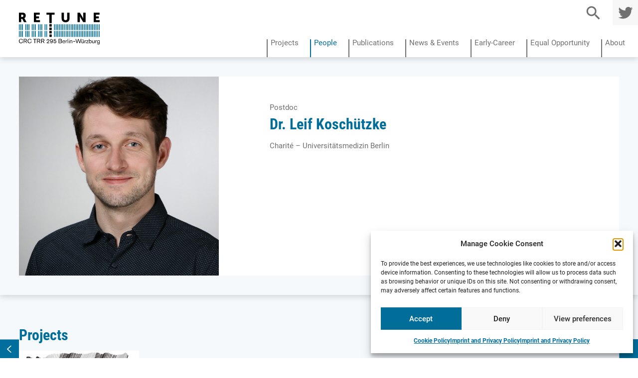

--- FILE ---
content_type: text/html; charset=UTF-8
request_url: https://sfb-retune.de/people/dr-leif-koschutzke/
body_size: 17369
content:
<!doctype html>
<html lang="en-US">
<head>
	<meta charset="UTF-8">
	<meta name="viewport" content="width=device-width, initial-scale=1">
	<link rel="profile" href="https://gmpg.org/xfn/11">

	<meta name='robots' content='index, follow, max-image-preview:large, max-snippet:-1, max-video-preview:-1' />

	<!-- This site is optimized with the Yoast SEO plugin v26.6 - https://yoast.com/wordpress/plugins/seo/ -->
	<title>Dr. Leif Koschützke | ReTune</title>
	<link rel="canonical" href="https://sfb-retune.de/people/dr-leif-koschutzke/" />
	<meta property="og:locale" content="en_US" />
	<meta property="og:type" content="article" />
	<meta property="og:title" content="Dr. Leif Koschützke | ReTune" />
	<meta property="og:url" content="https://sfb-retune.de/people/dr-leif-koschutzke/" />
	<meta property="og:site_name" content="ReTune" />
	<meta property="article:modified_time" content="2025-12-19T10:02:01+00:00" />
	<meta property="og:image" content="https://sfb-retune.de/wp-content/uploads/2022/02/Koschutzke_A03_web.jpg" />
	<meta property="og:image:width" content="1517" />
	<meta property="og:image:height" content="1517" />
	<meta property="og:image:type" content="image/jpeg" />
	<meta name="twitter:card" content="summary_large_image" />
	<meta name="twitter:label1" content="Est. reading time" />
	<meta name="twitter:data1" content="1 minute" />
	<script type="application/ld+json" class="yoast-schema-graph">{"@context":"https://schema.org","@graph":[{"@type":"WebPage","@id":"https://sfb-retune.de/people/dr-leif-koschutzke/","url":"https://sfb-retune.de/people/dr-leif-koschutzke/","name":"Dr. Leif Koschützke | ReTune","isPartOf":{"@id":"https://sfb-retune.de/en/home/#website"},"primaryImageOfPage":{"@id":"https://sfb-retune.de/people/dr-leif-koschutzke/#primaryimage"},"image":{"@id":"https://sfb-retune.de/people/dr-leif-koschutzke/#primaryimage"},"thumbnailUrl":"https://sfb-retune.de/wp-content/uploads/2022/02/Koschutzke_A03_web.jpg","datePublished":"2022-02-17T19:07:06+00:00","dateModified":"2025-12-19T10:02:01+00:00","breadcrumb":{"@id":"https://sfb-retune.de/people/dr-leif-koschutzke/#breadcrumb"},"inLanguage":"en-US","potentialAction":[{"@type":"ReadAction","target":["https://sfb-retune.de/people/dr-leif-koschutzke/"]}]},{"@type":"ImageObject","inLanguage":"en-US","@id":"https://sfb-retune.de/people/dr-leif-koschutzke/#primaryimage","url":"https://sfb-retune.de/wp-content/uploads/2022/02/Koschutzke_A03_web.jpg","contentUrl":"https://sfb-retune.de/wp-content/uploads/2022/02/Koschutzke_A03_web.jpg","width":1517,"height":1517},{"@type":"BreadcrumbList","@id":"https://sfb-retune.de/people/dr-leif-koschutzke/#breadcrumb","itemListElement":[{"@type":"ListItem","position":1,"name":"Home","item":"https://sfb-retune.de/en/home/"},{"@type":"ListItem","position":2,"name":"Dr. Leif Koschützke"}]},{"@type":"WebSite","@id":"https://sfb-retune.de/en/home/#website","url":"https://sfb-retune.de/en/home/","name":"ReTune","description":"Retuning dynamic motor network disorders using neuromodulation","publisher":{"@id":"https://sfb-retune.de/en/home/#organization"},"potentialAction":[{"@type":"SearchAction","target":{"@type":"EntryPoint","urlTemplate":"https://sfb-retune.de/en/home/?s={search_term_string}"},"query-input":{"@type":"PropertyValueSpecification","valueRequired":true,"valueName":"search_term_string"}}],"inLanguage":"en-US"},{"@type":"Organization","@id":"https://sfb-retune.de/en/home/#organization","name":"ReTune","url":"https://sfb-retune.de/en/home/","logo":{"@type":"ImageObject","inLanguage":"en-US","@id":"https://sfb-retune.de/en/home/#/schema/logo/image/","url":"https://sfb-retune.de/wp-content/uploads/2022/05/Logo_Retune_web.png","contentUrl":"https://sfb-retune.de/wp-content/uploads/2022/05/Logo_Retune_web.png","width":1832,"height":755,"caption":"ReTune"},"image":{"@id":"https://sfb-retune.de/en/home/#/schema/logo/image/"}}]}</script>
	<!-- / Yoast SEO plugin. -->


<link rel="alternate" type="application/rss+xml" title="ReTune &raquo; Feed" href="https://sfb-retune.de/en/feed/" />
<link rel="alternate" type="application/rss+xml" title="ReTune &raquo; Comments Feed" href="https://sfb-retune.de/en/comments/feed/" />
<link rel="alternate" title="oEmbed (JSON)" type="application/json+oembed" href="https://sfb-retune.de/wp-json/oembed/1.0/embed?url=https%3A%2F%2Fsfb-retune.de%2Fpeople%2Fdr-leif-koschutzke%2F&#038;lang=en" />
<link rel="alternate" title="oEmbed (XML)" type="text/xml+oembed" href="https://sfb-retune.de/wp-json/oembed/1.0/embed?url=https%3A%2F%2Fsfb-retune.de%2Fpeople%2Fdr-leif-koschutzke%2F&#038;format=xml&#038;lang=en" />
<style id='wp-img-auto-sizes-contain-inline-css'>
img:is([sizes=auto i],[sizes^="auto," i]){contain-intrinsic-size:3000px 1500px}
/*# sourceURL=wp-img-auto-sizes-contain-inline-css */
</style>
<link rel='stylesheet' id='pt-cv-public-style-css' href='https://sfb-retune.de/wp-content/plugins/content-views-query-and-display-post-page/public/assets/css/cv.css?ver=4.2.1' media='all' />
<link rel='stylesheet' id='pt-cv-public-pro-style-css' href='https://sfb-retune.de/wp-content/plugins/pt-content-views-pro/public/assets/css/cvpro.min.css?ver=7.2.2' media='all' />
<style id='wp-emoji-styles-inline-css'>

	img.wp-smiley, img.emoji {
		display: inline !important;
		border: none !important;
		box-shadow: none !important;
		height: 1em !important;
		width: 1em !important;
		margin: 0 0.07em !important;
		vertical-align: -0.1em !important;
		background: none !important;
		padding: 0 !important;
	}
/*# sourceURL=wp-emoji-styles-inline-css */
</style>
<style id='wp-block-library-inline-css'>
:root{
  --wp-block-synced-color:#7a00df;
  --wp-block-synced-color--rgb:122, 0, 223;
  --wp-bound-block-color:var(--wp-block-synced-color);
  --wp-editor-canvas-background:#ddd;
  --wp-admin-theme-color:#007cba;
  --wp-admin-theme-color--rgb:0, 124, 186;
  --wp-admin-theme-color-darker-10:#006ba1;
  --wp-admin-theme-color-darker-10--rgb:0, 107, 160.5;
  --wp-admin-theme-color-darker-20:#005a87;
  --wp-admin-theme-color-darker-20--rgb:0, 90, 135;
  --wp-admin-border-width-focus:2px;
}
@media (min-resolution:192dpi){
  :root{
    --wp-admin-border-width-focus:1.5px;
  }
}
.wp-element-button{
  cursor:pointer;
}

:root .has-very-light-gray-background-color{
  background-color:#eee;
}
:root .has-very-dark-gray-background-color{
  background-color:#313131;
}
:root .has-very-light-gray-color{
  color:#eee;
}
:root .has-very-dark-gray-color{
  color:#313131;
}
:root .has-vivid-green-cyan-to-vivid-cyan-blue-gradient-background{
  background:linear-gradient(135deg, #00d084, #0693e3);
}
:root .has-purple-crush-gradient-background{
  background:linear-gradient(135deg, #34e2e4, #4721fb 50%, #ab1dfe);
}
:root .has-hazy-dawn-gradient-background{
  background:linear-gradient(135deg, #faaca8, #dad0ec);
}
:root .has-subdued-olive-gradient-background{
  background:linear-gradient(135deg, #fafae1, #67a671);
}
:root .has-atomic-cream-gradient-background{
  background:linear-gradient(135deg, #fdd79a, #004a59);
}
:root .has-nightshade-gradient-background{
  background:linear-gradient(135deg, #330968, #31cdcf);
}
:root .has-midnight-gradient-background{
  background:linear-gradient(135deg, #020381, #2874fc);
}
:root{
  --wp--preset--font-size--normal:16px;
  --wp--preset--font-size--huge:42px;
}

.has-regular-font-size{
  font-size:1em;
}

.has-larger-font-size{
  font-size:2.625em;
}

.has-normal-font-size{
  font-size:var(--wp--preset--font-size--normal);
}

.has-huge-font-size{
  font-size:var(--wp--preset--font-size--huge);
}

.has-text-align-center{
  text-align:center;
}

.has-text-align-left{
  text-align:left;
}

.has-text-align-right{
  text-align:right;
}

.has-fit-text{
  white-space:nowrap !important;
}

#end-resizable-editor-section{
  display:none;
}

.aligncenter{
  clear:both;
}

.items-justified-left{
  justify-content:flex-start;
}

.items-justified-center{
  justify-content:center;
}

.items-justified-right{
  justify-content:flex-end;
}

.items-justified-space-between{
  justify-content:space-between;
}

.screen-reader-text{
  border:0;
  clip-path:inset(50%);
  height:1px;
  margin:-1px;
  overflow:hidden;
  padding:0;
  position:absolute;
  width:1px;
  word-wrap:normal !important;
}

.screen-reader-text:focus{
  background-color:#ddd;
  clip-path:none;
  color:#444;
  display:block;
  font-size:1em;
  height:auto;
  left:5px;
  line-height:normal;
  padding:15px 23px 14px;
  text-decoration:none;
  top:5px;
  width:auto;
  z-index:100000;
}
html :where(.has-border-color){
  border-style:solid;
}

html :where([style*=border-top-color]){
  border-top-style:solid;
}

html :where([style*=border-right-color]){
  border-right-style:solid;
}

html :where([style*=border-bottom-color]){
  border-bottom-style:solid;
}

html :where([style*=border-left-color]){
  border-left-style:solid;
}

html :where([style*=border-width]){
  border-style:solid;
}

html :where([style*=border-top-width]){
  border-top-style:solid;
}

html :where([style*=border-right-width]){
  border-right-style:solid;
}

html :where([style*=border-bottom-width]){
  border-bottom-style:solid;
}

html :where([style*=border-left-width]){
  border-left-style:solid;
}
html :where(img[class*=wp-image-]){
  height:auto;
  max-width:100%;
}
:where(figure){
  margin:0 0 1em;
}

html :where(.is-position-sticky){
  --wp-admin--admin-bar--position-offset:var(--wp-admin--admin-bar--height, 0px);
}

@media screen and (max-width:600px){
  html :where(.is-position-sticky){
    --wp-admin--admin-bar--position-offset:0px;
  }
}

/*# sourceURL=wp-block-library-inline-css */
</style><style id='global-styles-inline-css'>
:root{--wp--preset--aspect-ratio--square: 1;--wp--preset--aspect-ratio--4-3: 4/3;--wp--preset--aspect-ratio--3-4: 3/4;--wp--preset--aspect-ratio--3-2: 3/2;--wp--preset--aspect-ratio--2-3: 2/3;--wp--preset--aspect-ratio--16-9: 16/9;--wp--preset--aspect-ratio--9-16: 9/16;--wp--preset--color--black: #000000;--wp--preset--color--cyan-bluish-gray: #abb8c3;--wp--preset--color--white: #ffffff;--wp--preset--color--pale-pink: #f78da7;--wp--preset--color--vivid-red: #cf2e2e;--wp--preset--color--luminous-vivid-orange: #ff6900;--wp--preset--color--luminous-vivid-amber: #fcb900;--wp--preset--color--light-green-cyan: #7bdcb5;--wp--preset--color--vivid-green-cyan: #00d084;--wp--preset--color--pale-cyan-blue: #8ed1fc;--wp--preset--color--vivid-cyan-blue: #0693e3;--wp--preset--color--vivid-purple: #9b51e0;--wp--preset--gradient--vivid-cyan-blue-to-vivid-purple: linear-gradient(135deg,rgb(6,147,227) 0%,rgb(155,81,224) 100%);--wp--preset--gradient--light-green-cyan-to-vivid-green-cyan: linear-gradient(135deg,rgb(122,220,180) 0%,rgb(0,208,130) 100%);--wp--preset--gradient--luminous-vivid-amber-to-luminous-vivid-orange: linear-gradient(135deg,rgb(252,185,0) 0%,rgb(255,105,0) 100%);--wp--preset--gradient--luminous-vivid-orange-to-vivid-red: linear-gradient(135deg,rgb(255,105,0) 0%,rgb(207,46,46) 100%);--wp--preset--gradient--very-light-gray-to-cyan-bluish-gray: linear-gradient(135deg,rgb(238,238,238) 0%,rgb(169,184,195) 100%);--wp--preset--gradient--cool-to-warm-spectrum: linear-gradient(135deg,rgb(74,234,220) 0%,rgb(151,120,209) 20%,rgb(207,42,186) 40%,rgb(238,44,130) 60%,rgb(251,105,98) 80%,rgb(254,248,76) 100%);--wp--preset--gradient--blush-light-purple: linear-gradient(135deg,rgb(255,206,236) 0%,rgb(152,150,240) 100%);--wp--preset--gradient--blush-bordeaux: linear-gradient(135deg,rgb(254,205,165) 0%,rgb(254,45,45) 50%,rgb(107,0,62) 100%);--wp--preset--gradient--luminous-dusk: linear-gradient(135deg,rgb(255,203,112) 0%,rgb(199,81,192) 50%,rgb(65,88,208) 100%);--wp--preset--gradient--pale-ocean: linear-gradient(135deg,rgb(255,245,203) 0%,rgb(182,227,212) 50%,rgb(51,167,181) 100%);--wp--preset--gradient--electric-grass: linear-gradient(135deg,rgb(202,248,128) 0%,rgb(113,206,126) 100%);--wp--preset--gradient--midnight: linear-gradient(135deg,rgb(2,3,129) 0%,rgb(40,116,252) 100%);--wp--preset--font-size--small: 13px;--wp--preset--font-size--medium: 20px;--wp--preset--font-size--large: 36px;--wp--preset--font-size--x-large: 42px;--wp--preset--spacing--20: 0.44rem;--wp--preset--spacing--30: 0.67rem;--wp--preset--spacing--40: 1rem;--wp--preset--spacing--50: 1.5rem;--wp--preset--spacing--60: 2.25rem;--wp--preset--spacing--70: 3.38rem;--wp--preset--spacing--80: 5.06rem;--wp--preset--shadow--natural: 6px 6px 9px rgba(0, 0, 0, 0.2);--wp--preset--shadow--deep: 12px 12px 50px rgba(0, 0, 0, 0.4);--wp--preset--shadow--sharp: 6px 6px 0px rgba(0, 0, 0, 0.2);--wp--preset--shadow--outlined: 6px 6px 0px -3px rgb(255, 255, 255), 6px 6px rgb(0, 0, 0);--wp--preset--shadow--crisp: 6px 6px 0px rgb(0, 0, 0);}:where(.is-layout-flex){gap: 0.5em;}:where(.is-layout-grid){gap: 0.5em;}body .is-layout-flex{display: flex;}.is-layout-flex{flex-wrap: wrap;align-items: center;}.is-layout-flex > :is(*, div){margin: 0;}body .is-layout-grid{display: grid;}.is-layout-grid > :is(*, div){margin: 0;}:where(.wp-block-columns.is-layout-flex){gap: 2em;}:where(.wp-block-columns.is-layout-grid){gap: 2em;}:where(.wp-block-post-template.is-layout-flex){gap: 1.25em;}:where(.wp-block-post-template.is-layout-grid){gap: 1.25em;}.has-black-color{color: var(--wp--preset--color--black) !important;}.has-cyan-bluish-gray-color{color: var(--wp--preset--color--cyan-bluish-gray) !important;}.has-white-color{color: var(--wp--preset--color--white) !important;}.has-pale-pink-color{color: var(--wp--preset--color--pale-pink) !important;}.has-vivid-red-color{color: var(--wp--preset--color--vivid-red) !important;}.has-luminous-vivid-orange-color{color: var(--wp--preset--color--luminous-vivid-orange) !important;}.has-luminous-vivid-amber-color{color: var(--wp--preset--color--luminous-vivid-amber) !important;}.has-light-green-cyan-color{color: var(--wp--preset--color--light-green-cyan) !important;}.has-vivid-green-cyan-color{color: var(--wp--preset--color--vivid-green-cyan) !important;}.has-pale-cyan-blue-color{color: var(--wp--preset--color--pale-cyan-blue) !important;}.has-vivid-cyan-blue-color{color: var(--wp--preset--color--vivid-cyan-blue) !important;}.has-vivid-purple-color{color: var(--wp--preset--color--vivid-purple) !important;}.has-black-background-color{background-color: var(--wp--preset--color--black) !important;}.has-cyan-bluish-gray-background-color{background-color: var(--wp--preset--color--cyan-bluish-gray) !important;}.has-white-background-color{background-color: var(--wp--preset--color--white) !important;}.has-pale-pink-background-color{background-color: var(--wp--preset--color--pale-pink) !important;}.has-vivid-red-background-color{background-color: var(--wp--preset--color--vivid-red) !important;}.has-luminous-vivid-orange-background-color{background-color: var(--wp--preset--color--luminous-vivid-orange) !important;}.has-luminous-vivid-amber-background-color{background-color: var(--wp--preset--color--luminous-vivid-amber) !important;}.has-light-green-cyan-background-color{background-color: var(--wp--preset--color--light-green-cyan) !important;}.has-vivid-green-cyan-background-color{background-color: var(--wp--preset--color--vivid-green-cyan) !important;}.has-pale-cyan-blue-background-color{background-color: var(--wp--preset--color--pale-cyan-blue) !important;}.has-vivid-cyan-blue-background-color{background-color: var(--wp--preset--color--vivid-cyan-blue) !important;}.has-vivid-purple-background-color{background-color: var(--wp--preset--color--vivid-purple) !important;}.has-black-border-color{border-color: var(--wp--preset--color--black) !important;}.has-cyan-bluish-gray-border-color{border-color: var(--wp--preset--color--cyan-bluish-gray) !important;}.has-white-border-color{border-color: var(--wp--preset--color--white) !important;}.has-pale-pink-border-color{border-color: var(--wp--preset--color--pale-pink) !important;}.has-vivid-red-border-color{border-color: var(--wp--preset--color--vivid-red) !important;}.has-luminous-vivid-orange-border-color{border-color: var(--wp--preset--color--luminous-vivid-orange) !important;}.has-luminous-vivid-amber-border-color{border-color: var(--wp--preset--color--luminous-vivid-amber) !important;}.has-light-green-cyan-border-color{border-color: var(--wp--preset--color--light-green-cyan) !important;}.has-vivid-green-cyan-border-color{border-color: var(--wp--preset--color--vivid-green-cyan) !important;}.has-pale-cyan-blue-border-color{border-color: var(--wp--preset--color--pale-cyan-blue) !important;}.has-vivid-cyan-blue-border-color{border-color: var(--wp--preset--color--vivid-cyan-blue) !important;}.has-vivid-purple-border-color{border-color: var(--wp--preset--color--vivid-purple) !important;}.has-vivid-cyan-blue-to-vivid-purple-gradient-background{background: var(--wp--preset--gradient--vivid-cyan-blue-to-vivid-purple) !important;}.has-light-green-cyan-to-vivid-green-cyan-gradient-background{background: var(--wp--preset--gradient--light-green-cyan-to-vivid-green-cyan) !important;}.has-luminous-vivid-amber-to-luminous-vivid-orange-gradient-background{background: var(--wp--preset--gradient--luminous-vivid-amber-to-luminous-vivid-orange) !important;}.has-luminous-vivid-orange-to-vivid-red-gradient-background{background: var(--wp--preset--gradient--luminous-vivid-orange-to-vivid-red) !important;}.has-very-light-gray-to-cyan-bluish-gray-gradient-background{background: var(--wp--preset--gradient--very-light-gray-to-cyan-bluish-gray) !important;}.has-cool-to-warm-spectrum-gradient-background{background: var(--wp--preset--gradient--cool-to-warm-spectrum) !important;}.has-blush-light-purple-gradient-background{background: var(--wp--preset--gradient--blush-light-purple) !important;}.has-blush-bordeaux-gradient-background{background: var(--wp--preset--gradient--blush-bordeaux) !important;}.has-luminous-dusk-gradient-background{background: var(--wp--preset--gradient--luminous-dusk) !important;}.has-pale-ocean-gradient-background{background: var(--wp--preset--gradient--pale-ocean) !important;}.has-electric-grass-gradient-background{background: var(--wp--preset--gradient--electric-grass) !important;}.has-midnight-gradient-background{background: var(--wp--preset--gradient--midnight) !important;}.has-small-font-size{font-size: var(--wp--preset--font-size--small) !important;}.has-medium-font-size{font-size: var(--wp--preset--font-size--medium) !important;}.has-large-font-size{font-size: var(--wp--preset--font-size--large) !important;}.has-x-large-font-size{font-size: var(--wp--preset--font-size--x-large) !important;}
/*# sourceURL=global-styles-inline-css */
</style>
<style id='core-block-supports-inline-css'>
/**
 * Core styles: block-supports
 */

/*# sourceURL=core-block-supports-inline-css */
</style>

<style id='classic-theme-styles-inline-css'>
/**
 * These rules are needed for backwards compatibility.
 * They should match the button element rules in the base theme.json file.
 */
.wp-block-button__link {
	color: #ffffff;
	background-color: #32373c;
	border-radius: 9999px; /* 100% causes an oval, but any explicit but really high value retains the pill shape. */

	/* This needs a low specificity so it won't override the rules from the button element if defined in theme.json. */
	box-shadow: none;
	text-decoration: none;

	/* The extra 2px are added to size solids the same as the outline versions.*/
	padding: calc(0.667em + 2px) calc(1.333em + 2px);

	font-size: 1.125em;
}

.wp-block-file__button {
	background: #32373c;
	color: #ffffff;
	text-decoration: none;
}

/*# sourceURL=/wp-includes/css/classic-themes.css */
</style>
<link rel='stylesheet' id='events-manager-css' href='https://sfb-retune.de/wp-content/plugins/events-manager/includes/css/events-manager.css?ver=7.2.3.1' media='all' />
<style id='events-manager-inline-css'>
body .em { --font-family : inherit; --font-weight : inherit; --font-size : 1em; --line-height : inherit; }
/*# sourceURL=events-manager-inline-css */
</style>
<link rel='stylesheet' id='cmplz-general-css' href='https://sfb-retune.de/wp-content/plugins/complianz-gdpr/assets/css/cookieblocker.css?ver=1766938828' media='all' />
<link rel='stylesheet' id='ivory-search-styles-css' href='https://sfb-retune.de/wp-content/plugins/add-search-to-menu/public/css/ivory-search.min.css?ver=5.5.13' media='all' />
<link rel='stylesheet' id='retunescience-style-css' href='https://sfb-retune.de/wp-content/themes/retunescience/style.css?ver=1.0.0' media='all' />
<link rel='stylesheet' id='responsive-menu-pro-css' href='https://sfb-retune.de/wp-content/uploads/responsive-menu-pro/css/responsive-menu-pro-1.css?ver=250' media='all' />
<script src="https://sfb-retune.de/wp-includes/js/jquery/jquery.js?ver=3.7.1" id="jquery-core-js"></script>
<script src="https://sfb-retune.de/wp-includes/js/jquery/jquery-migrate.js?ver=3.4.1" id="jquery-migrate-js"></script>
<script id="events-manager-js-extra">
var EM = {"ajaxurl":"https://sfb-retune.de/wp-admin/admin-ajax.php","locationajaxurl":"https://sfb-retune.de/wp-admin/admin-ajax.php?action=locations_search","firstDay":"1","locale":"en","dateFormat":"yy-mm-dd","ui_css":"https://sfb-retune.de/wp-content/plugins/events-manager/includes/css/jquery-ui/build.min.css","show24hours":"1","is_ssl":"1","autocomplete_limit":"10","calendar":{"breakpoints":{"small":560,"medium":908,"large":false},"month_format":"M Y"},"phone":"","datepicker":{"format":"Y-m-d"},"search":{"breakpoints":{"small":650,"medium":850,"full":false}},"url":"https://sfb-retune.de/wp-content/plugins/events-manager","assets":{"input.em-uploader":{"js":{"em-uploader":{"url":"https://sfb-retune.de/wp-content/plugins/events-manager/includes/js/em-uploader.js?v=7.2.3.1","event":"em_uploader_ready"}}},".em-event-editor":{"js":{"event-editor":{"url":"https://sfb-retune.de/wp-content/plugins/events-manager/includes/js/events-manager-event-editor.js?v=7.2.3.1","event":"em_event_editor_ready"}},"css":{"event-editor":"https://sfb-retune.de/wp-content/plugins/events-manager/includes/css/events-manager-event-editor.css?v=7.2.3.1"}},".em-recurrence-sets, .em-timezone":{"js":{"luxon":{"url":"luxon/luxon.js?v=7.2.3.1","event":"em_luxon_ready"}}},".em-booking-form, #em-booking-form, .em-booking-recurring, .em-event-booking-form":{"js":{"em-bookings":{"url":"https://sfb-retune.de/wp-content/plugins/events-manager/includes/js/bookingsform.js?v=7.2.3.1","event":"em_booking_form_js_loaded"}}},"#em-opt-archetypes":{"js":{"archetypes":"https://sfb-retune.de/wp-content/plugins/events-manager/includes/js/admin-archetype-editor.js?v=7.2.3.1","archetypes_ms":"https://sfb-retune.de/wp-content/plugins/events-manager/includes/js/admin-archetypes.js?v=7.2.3.1","qs":"qs/qs.js?v=7.2.3.1"}}},"cached":"","txt_search":"Search","txt_searching":"Searching...","txt_loading":"Loading..."};
//# sourceURL=events-manager-js-extra
</script>
<script src="https://sfb-retune.de/wp-content/plugins/events-manager/includes/js/events-manager.js?ver=7.2.3.1" id="events-manager-js"></script>
<script src="https://sfb-retune.de/wp-content/plugins/responsive-menu-pro/public/js/noscroll.js" id="responsive-menu-pro-noscroll-js"></script>
<link rel="https://api.w.org/" href="https://sfb-retune.de/wp-json/" /><link rel="alternate" title="JSON" type="application/json" href="https://sfb-retune.de/wp-json/wp/v2/people/578" /><link rel="EditURI" type="application/rsd+xml" title="RSD" href="https://sfb-retune.de/xmlrpc.php?rsd" />
<meta name="generator" content="WordPress 6.9" />
<link rel='shortlink' href='https://sfb-retune.de/?p=578' />
			<style>.cmplz-hidden {
					display: none !important;
				}</style><link rel="icon" href="https://sfb-retune.de/wp-content/uploads/2022/02/cropped-retune-science-fav-v1-32x32.png" sizes="32x32" />
<link rel="icon" href="https://sfb-retune.de/wp-content/uploads/2022/02/cropped-retune-science-fav-v1-192x192.png" sizes="192x192" />
<link rel="apple-touch-icon" href="https://sfb-retune.de/wp-content/uploads/2022/02/cropped-retune-science-fav-v1-180x180.png" />
<meta name="msapplication-TileImage" content="https://sfb-retune.de/wp-content/uploads/2022/02/cropped-retune-science-fav-v1-270x270.png" />
		<style id="wp-custom-css">
			.site-footer .widget.col-25 {
  width: 100%;
  flex-basis: unset;
  flex-direction: row;
  justify-content: space-between;
}
.site-footer .widget.col-25 #custom_html-3 {
	color: #fff;
padding-left: 3vw;
margin-left: -6px;
}

.publication-info img {
  width: unset;
}
/*--#page, .site-header, .site-footer, .participants {
  max-width: 1750px;
  margin: 0 auto;
  width: 100%;
left: auto;
}
.site-footer, .participants {
  float: unset;
}
.site-footer .col-25 {
  width: 50%;
  flex-basis: 45%;
}
.col-100 .pt-cv-wrapper{
max-width: 1750px;
margin: 0 auto;
}


#page {
  max-width: 1750px;
  margin: 0 auto;
}
.toggle .tabs .tab {
  float: right;
  flex-basis: 14.5%;
}
.page-all-people .pt-cv-filter-bar {
  width: 14.5% !important;
}
.tabs.sticky, .cvp-live-filter.sticky, #pt-cv-filter-bar-ea036eal8x-publications-archive.sticky{
  left: auto;
  right: auto;
  max-width: 1750px;
}
#pt-cv-filter-bar-4aa103fyc3-all-people {
  width: 14.5% !important;
  left: auto;
  right: auto;
  max-width: 1550px;
  float: unset;
}

#pt-cv-filter-bar-4aa103fyc3-all-people.sticky {
  position: fixed !important;
  top: clamp(80px, 9vw, 160px);
  margin-left: 3vw;
  z-index: 3 !important;
  position: sticky !important;
  margin-top: -329px;
}--*/		</style>
		<style type="text/css" media="screen">.is-menu path.search-icon-path { fill: #707070;}body .popup-search-close:after, body .search-close:after { border-color: #707070;}body .popup-search-close:before, body .search-close:before { border-color: #707070;}</style>


</head>

<body data-cmplz=1 class="wp-singular people-template-default single single-people postid-578 wp-theme-retunescience retunescience no-sidebar people-dr-leif-koschutzke responsive-menu-pro-slide-right">
<div id="page" class="site">
	<a class="skip-link screen-reader-text" href="#primary">Skip to content</a>

	<header id="masthead" class="site-header">
		<div class="site-branding screenlogo">
			<a href="https://sfb-retune.de/en/home/" rel="home"><img src="/images/logo-retune.svg" alt="retune-science-Logo"></a>
			
		</div><!-- .site-branding -->
<div class="site-branding mobilelogo">
			<a href="https://sfb-retune.de/en/home/" rel="home"><img src="/images/Retune-Science-Logo-mobile.svg" alt="retune-science-Logo"></a>
			
		</div><!-- .site-branding -->
			<nav id="main-navigation" class="main-navigation">
			<div class="menu-main-menu-container"><ul id="primary-menu" class="menu"><li id="menu-item-46300" class="projects menu-item menu-item-type-post_type menu-item-object-page menu-item-46300"><a href="https://sfb-retune.de/en/projects/">Projects</a></li>
<li id="menu-item-46299" class="people menu-item menu-item-type-post_type menu-item-object-page menu-item-46299"><a href="https://sfb-retune.de/en/all-people/">People</a></li>
<li id="menu-item-46301" class="publication menu-item menu-item-type-post_type menu-item-object-page menu-item-46301"><a href="https://sfb-retune.de/en/publications/">Publications</a></li>
<li id="menu-item-46298" class="news menu-item menu-item-type-post_type menu-item-object-page menu-item-46298"><a href="https://sfb-retune.de/en/news-events/">News &#038; Events</a></li>
<li id="menu-item-46296" class="ecn menu-item menu-item-type-post_type menu-item-object-page menu-item-46296"><a href="https://sfb-retune.de/en/early-career-network/">Early-Career<span class="menu-description"></span></a></li>
<li id="menu-item-46297" class="eo menu-item menu-item-type-post_type menu-item-object-page menu-item-46297"><a href="https://sfb-retune.de/en/equal-opportunity/">Equal Opportunity</a></li>
<li id="menu-item-46295" class="menu-item menu-item-type-post_type menu-item-object-page menu-item-46295"><a href="https://sfb-retune.de/en/about/">About<span class="menu-description"></span></a></li>
</ul></div>		</nav><!-- #site-navigation -->
				<nav id="function-navigation" class="function-navigation">
			
			<div class="menu-function-container"><ul id="function-menu" class="menu"><li id="menu-item-167" class="twitter menu-item menu-item-type-custom menu-item-object-custom menu-item-167"><a target="_blank" href="https://twitter.com/Retune_CRC">twitter<span class="menu-description"></span></a></li>
<li class=" astm-search-menu is-menu is-dropdown menu-item"><a href="#" role="button" aria-label="Search Icon Link"><svg width="20" height="20" class="search-icon" role="img" viewBox="2 9 20 5" focusable="false" aria-label="Search">
						<path class="search-icon-path" d="M15.5 14h-.79l-.28-.27C15.41 12.59 16 11.11 16 9.5 16 5.91 13.09 3 9.5 3S3 5.91 3 9.5 5.91 16 9.5 16c1.61 0 3.09-.59 4.23-1.57l.27.28v.79l5 4.99L20.49 19l-4.99-5zm-6 0C7.01 14 5 11.99 5 9.5S7.01 5 9.5 5 14 7.01 14 9.5 11.99 14 9.5 14z"></path></svg></a><form role="search" method="get" class="search-form" action="https://sfb-retune.de/en/">
				<label>
					<span class="screen-reader-text">Search for:</span>
					<input type="search" class="search-field" placeholder="Search &hellip;" value="" name="s" />
				</label>
				<input type="submit" class="search-submit" value="Search" />
			</form><div class="search-close"></div></li></ul></div>		</nav><!-- #site-navigation -->
		
<button id="responsive-menu-pro-button"
        class="responsive-menu-pro-button responsive-menu-pro-emphatic
                 responsive-menu-pro-accessible"
        type="button"
        aria-label="Menu">

    
    <span class="responsive-menu-pro-box">
        <span class="responsive-menu-pro-inner"></span>
    </span>

    </button>

<div id="responsive-menu-pro-container" class=" slide-right">
    <div id="responsive-menu-pro-wrapper" role="navigation" aria-label="mobile">
                                                        <ul id="responsive-menu-pro" role="menubar" aria-label="mobile" ><li id="responsive-menu-pro-item-420" class=" menu-item menu-item-type-post_type menu-item-object-page responsive-menu-pro-item responsive-menu-pro-desktop-menu-col-auto" role="none"><a href="https://sfb-retune.de/en/projects/" class="responsive-menu-pro-item-link" role="menuitem">Projects</a></li><li id="responsive-menu-pro-item-419" class=" menu-item menu-item-type-post_type menu-item-object-page responsive-menu-pro-item responsive-menu-pro-desktop-menu-col-auto" role="none"><a href="https://sfb-retune.de/en/all-people/" class="responsive-menu-pro-item-link" role="menuitem">People</a></li><li id="responsive-menu-pro-item-421" class=" menu-item menu-item-type-post_type menu-item-object-page responsive-menu-pro-item responsive-menu-pro-desktop-menu-col-auto" role="none"><a href="https://sfb-retune.de/en/publications/" class="responsive-menu-pro-item-link" role="menuitem">Publications</a></li><li id="responsive-menu-pro-item-418" class=" menu-item menu-item-type-post_type menu-item-object-page responsive-menu-pro-item responsive-menu-pro-desktop-menu-col-auto" role="none"><a href="https://sfb-retune.de/en/news-events/" class="responsive-menu-pro-item-link" role="menuitem">News &#038; Events</a></li><li id="responsive-menu-pro-item-919" class=" menu-item menu-item-type-post_type menu-item-object-page responsive-menu-pro-item responsive-menu-pro-desktop-menu-col-auto" role="none"><a href="https://sfb-retune.de/en/early-career-network/" class="responsive-menu-pro-item-link" role="menuitem">Early-Career Network</a></li><li id="responsive-menu-pro-item-22080" class=" menu-item menu-item-type-post_type menu-item-object-page responsive-menu-pro-item responsive-menu-pro-desktop-menu-col-auto" role="none"><a href="https://sfb-retune.de/en/equal-opportunity/" class="responsive-menu-pro-item-link" role="menuitem">Equal Opportunity</a></li><li id="responsive-menu-pro-item-415" class=" menu-item menu-item-type-post_type menu-item-object-page responsive-menu-pro-item responsive-menu-pro-desktop-menu-col-auto" role="none"><a href="https://sfb-retune.de/en/about/" class="responsive-menu-pro-item-link" role="menuitem">About ReTune</a></li><li id="responsive-menu-pro-item-416" class=" menu-item menu-item-type-post_type menu-item-object-page responsive-menu-pro-item responsive-menu-pro-desktop-menu-col-auto" role="none"><a href="https://sfb-retune.de/en/contact/" class="responsive-menu-pro-item-link" role="menuitem">Contact</a></li><li id="responsive-menu-pro-item-414" class=" menu-item menu-item-type-post_type menu-item-object-page menu-item-privacy-policy responsive-menu-pro-item responsive-menu-pro-desktop-menu-col-auto" role="none"><a href="https://sfb-retune.de/en/imprint-and-privacy-policy/" class="responsive-menu-pro-item-link" role="menuitem">Imprint and Privacy Policy</a></li></ul>                                                                </div>
</div>

	</header><!-- #masthead -->

	<main id="primary" class="site-main">

		<script type='text/javascript'>
$(document).ready(function(){
    $('.grid').masonry({
    // options
    itemSelector: '.grid-item',
    //columnWidth: 200
    });
});
</script>
<article id="post-578" class="post-578 people type-people status-publish has-post-thumbnail hentry all-people-all-retune-members area-a-postdocs">
  <header class="entry-header people-header">
    <div class="col-40">
      
			<div class="post-thumbnail">
				<img width="1517" height="1517" src="https://sfb-retune.de/wp-content/uploads/2022/02/Koschutzke_A03_web.jpg" class="attachment-post-thumbnail size-post-thumbnail wp-post-image" alt="" decoding="async" fetchpriority="high" srcset="https://sfb-retune.de/wp-content/uploads/2022/02/Koschutzke_A03_web.jpg 1517w, https://sfb-retune.de/wp-content/uploads/2022/02/Koschutzke_A03_web-300x300.jpg 300w, https://sfb-retune.de/wp-content/uploads/2022/02/Koschutzke_A03_web-1024x1024.jpg 1024w, https://sfb-retune.de/wp-content/uploads/2022/02/Koschutzke_A03_web-150x150.jpg 150w, https://sfb-retune.de/wp-content/uploads/2022/02/Koschutzke_A03_web-768x768.jpg 768w, https://sfb-retune.de/wp-content/uploads/2022/02/Koschutzke_A03_web-1320x1320.jpg 1320w" sizes="(max-width: 1517px) 100vw, 1517px" />			</div><!-- .post-thumbnail -->

		    </div>
    <div class="col-60 people-info">
		<span class="brightgrey"> Postdoc</span>
      <h1 class="entry-title">Dr. Leif Koschützke</h1>		
     
		<span class="brightgrey location"> Charité – Universitätsmedizin Berlin</span>
		<span> </span>
		<span class="tel"> </span>
		

		<!--social-media-links!-->
		<div class="social-media-single-people">										<a class="sm-button" href="mailto:"><span class="mail"></span></a>	
			
							
		</div>
    </div>
  </header>
  <div class="entry-content">
    <section class="projects-section Yes">
      <div class="col-100-small">
        <h1 class="section-title">
          Projects        </h1>
      </div>
      <div class="col-100 grid">
                <ul>
                    <li class="col-20 projects-on-page-single grid-item "> <a class="post-279 projects type-projects status-publish has-post-thumbnail hentry project-category-area-a" href="https://sfb-retune.de/projects/a03/">
           <div class="projects-on-page-single-header">
            
            <img width="328" height="180" src="https://sfb-retune.de/wp-content/uploads/2021/11/A03-preview.jpg" class="attachment-post-thumbnail size-post-thumbnail wp-post-image" alt="" decoding="async" srcset="https://sfb-retune.de/wp-content/uploads/2021/11/A03-preview.jpg 328w, https://sfb-retune.de/wp-content/uploads/2021/11/A03-preview-300x165.jpg 300w" sizes="(max-width: 328px) 100vw, 328px" /></div>
			
           <h3 class="pt-cv-title">A03 | Retuning motor network disorders using neuromodulation of spinal sensory afferents</h3></a>
          </li>
                  </ul>
                      </div>
    </section>
    <section class="pub-section ">
      <div class="col-100-small">
        <h1 class="section-title">
          Publications        </h1>
      </div>
      <div class="col-100">
       


<ul class="grid"></ul>      </div>
	
    </section>
	  
	<nav class="navigation post-navigation" aria-label="Posts">
		<h2 class="screen-reader-text">Post navigation</h2>
		<div class="nav-links"><div class="nav-previous"><a href="https://sfb-retune.de/people/patrick-pollak/" rel="prev"><span class="nav-subtitle">Previous:</span> <span class="nav-title">Patrick Pollak</span></a></div><div class="nav-next"><a href="https://sfb-retune.de/people/prof-matthias-endres/" rel="next"><span class="nav-subtitle">Next:</span> <span class="nav-title">Prof. Matthias Endres</span></a></div></div>
	</nav>  </div>
</article>
<!-- #post-578 --> 

	</main>

<section class="newsletter-section">
<div class="columns is-multiline is-mobile col-100">

<section id="custom_html-2" class="widget_text newsletter widget_custom_html"><div class="textwidget custom-html-widget"></div></section></div></section>
<section class="participants">
<div class="columns is-multiline is-mobile col-100">

<section id="retunescience_partner_widget-2" class="fullwidth-widget PARTNER">

				<div class="column is-4-mobile is-3-tablet is-2-desktop">
					<a href="https://www.charite.de/" target="_blank" ><img src="https://sfb-retune.de/wp-content/uploads/2021/11/logo-charite.png" alt="https://sfb-retune.de/wp-content/uploads/2021/11/logo-charite.png" class="partner-img"></a>
			
				</div><!-- end .tm-info -->
	
</section><section id="retunescience_partner_widget-3" class="fullwidth-widget PARTNER">

				<div class="column is-4-mobile is-3-tablet is-2-desktop">
					<a href="https://www.ukw.de/" target="_blank" ><img src="https://sfb-retune.de/wp-content/uploads/2021/11/logo-ukw.png" alt="https://sfb-retune.de/wp-content/uploads/2021/11/logo-ukw.png" class="partner-img"></a>
			
				</div><!-- end .tm-info -->
	
</section><section id="retunescience_partner_widget-4" class="fullwidth-widget PARTNER">

				<div class="column is-4-mobile is-3-tablet is-2-desktop">
					<a href="https://www.hhu.de/" target="_blank" ><img src="https://sfb-retune.de/wp-content/uploads/2021/11/logo-uni-duesseldorf.png" alt="https://sfb-retune.de/wp-content/uploads/2021/11/logo-uni-duesseldorf.png" class="partner-img"></a>
			
				</div><!-- end .tm-info -->
	
</section><section id="retunescience_partner_widget-5" class="fullwidth-widget PARTNER">

				<div class="column is-4-mobile is-3-tablet is-2-desktop">
					<a href="https://en.huji.ac.il/en" target="_blank" ><img src="https://sfb-retune.de/wp-content/uploads/2021/11/logo-ltr.png" alt="https://sfb-retune.de/wp-content/uploads/2021/11/logo-ltr.png" class="partner-img"></a>
			
				</div><!-- end .tm-info -->
	
</section><section id="retunescience_partner_widget-6" class="fullwidth-widget PARTNER">

				<div class="column is-4-mobile is-3-tablet is-2-desktop">
					<a href="https://www.cbs.mpg.de/de" target="_blank" ><img src="https://sfb-retune.de/wp-content/uploads/2021/11/logo-mpi.png" alt="https://sfb-retune.de/wp-content/uploads/2021/11/logo-mpi.png" class="partner-img"></a>
			
				</div><!-- end .tm-info -->
	
</section><section id="retunescience_partner_widget-7" class="fullwidth-widget PARTNER">

				<div class="column is-4-mobile is-3-tablet is-2-desktop">
					<a href="https://www.uni-potsdam.de/de/" target="_blank" ><img src="https://sfb-retune.de/wp-content/uploads/2021/11/logo-uni-potsdam.png" alt="https://sfb-retune.de/wp-content/uploads/2021/11/logo-uni-potsdam.png" class="partner-img"></a>
			
				</div><!-- end .tm-info -->
	
</section><section id="retunescience_partner_widget-8" class="fullwidth-widget PARTNER">

				<div class="column is-4-mobile is-3-tablet is-2-desktop">
					<a href="https://www.uni-rostock.de/" target="_blank" ><img src="https://sfb-retune.de/wp-content/uploads/2021/11/logo-uni-rostock.png" alt="https://sfb-retune.de/wp-content/uploads/2021/11/logo-uni-rostock.png" class="partner-img"></a>
			
				</div><!-- end .tm-info -->
	
</section><section id="retunescience_partner_widget-9" class="fullwidth-widget PARTNER">

				<div class="column is-4-mobile is-3-tablet is-2-desktop">
					<a href="https://www.uni-wuerzburg.de/startseite/" target="_blank" ><img src="https://sfb-retune.de/wp-content/uploads/2021/11/logo-uni-wuerzburg.png" alt="https://sfb-retune.de/wp-content/uploads/2021/11/logo-uni-wuerzburg.png" class="partner-img"></a>
			
				</div><!-- end .tm-info -->
	
</section><section id="retunescience_partner_widget-10" class="fullwidth-widget PARTNER">

				<div class="column is-4-mobile is-3-tablet is-2-desktop">
					<a href="https://www.bccn-berlin.de/" target="_blank" ><img src="https://sfb-retune.de/wp-content/uploads/2021/11/logo-bernstein.png" alt="https://sfb-retune.de/wp-content/uploads/2021/11/logo-bernstein.png" class="partner-img"></a>
			
				</div><!-- end .tm-info -->
	
</section></div></section>



	<footer id="colophon" class="site-footer">
		<div class="widget col-25"><section id="custom_html-3" class="widget_text footer-widget widget_custom_html"><div class="textwidget custom-html-widget"><p style="font-size: 18px;margin: 20px 0 0 6px;">
	Funded by
</p>
<p>
	<a href="https://www.dfg.de" target="_blank"><img src="/wp-content/uploads/2023/05/DFG-logo-negativ.svg" alt="/wp-content/uploads/2023/05/DFG-logo-negativ.svg" class="partner-img" style="max-width: 250px;"></a>
</p>
</div></section><section id="nav_menu-2" class="footer-widget widget_nav_menu"><div class="menu-footer-1-container"><ul id="menu-footer-1" class="menu"><li id="menu-item-48055" class="menu-item menu-item-type-custom menu-item-object-custom menu-item-48055"><a href="/de/presse">Presse<span class="menu-description"></span></a></li>
<li id="menu-item-406" class="menu-item menu-item-type-post_type menu-item-object-page menu-item-406"><a href="https://sfb-retune.de/en/contact/">Contact</a></li>
<li id="menu-item-37638" class="menu-item menu-item-type-post_type menu-item-object-page menu-item-37638"><a href="https://sfb-retune.de/en/internal-area/">Internal Area</a></li>
<li id="menu-item-407" class="menu-item menu-item-type-post_type menu-item-object-page menu-item-privacy-policy menu-item-407"><a rel="privacy-policy" href="https://sfb-retune.de/en/imprint-and-privacy-policy/">Imprint &#038; Privacy Policy<span class="menu-description"></span></a></li>
</ul></div></section></div>
		
		
	</footer><!-- #colophon -->
</div><!-- #page -->




<script type="speculationrules">
{"prefetch":[{"source":"document","where":{"and":[{"href_matches":"/*"},{"not":{"href_matches":["/wp-*.php","/wp-admin/*","/wp-content/uploads/*","/wp-content/*","/wp-content/plugins/*","/wp-content/themes/retunescience/*","/*\\?(.+)"]}},{"not":{"selector_matches":"a[rel~=\"nofollow\"]"}},{"not":{"selector_matches":".no-prefetch, .no-prefetch a"}}]},"eagerness":"conservative"}]}
</script>
		<script type="text/javascript">
			(function() {
				let targetObjectName = 'EM';
				if ( typeof window[targetObjectName] === 'object' && window[targetObjectName] !== null ) {
					Object.assign( window[targetObjectName], []);
				} else {
					console.warn( 'Could not merge extra data: window.' + targetObjectName + ' not found or not an object.' );
				}
			})();
		</script>
		<!-- Matomo --><script>
(function () {
function initTracking() {
var _paq = window._paq = window._paq || [];
if (!window._paq.find || !window._paq.find(function (m) { return m[0] === "disableCookies"; })) {
	window._paq.push(["disableCookies"]);
}_paq.push(['trackPageView']);_paq.push(['enableLinkTracking']);_paq.push(['alwaysUseSendBeacon']);_paq.push(['setTrackerUrl', "\/\/sfb-retune.de\/wp-content\/plugins\/matomo\/app\/matomo.php"]);_paq.push(['setSiteId', '1']);var d=document, g=d.createElement('script'), s=d.getElementsByTagName('script')[0];
g.type='text/javascript'; g.async=true; g.src="\/\/sfb-retune.de\/wp-content\/uploads\/matomo\/matomo.js"; s.parentNode.insertBefore(g,s);
}
if (document.prerendering) {
	document.addEventListener('prerenderingchange', initTracking, {once: true});
} else {
	initTracking();
}
})();
</script>
<!-- End Matomo Code -->
<!-- Consent Management powered by Complianz | GDPR/CCPA Cookie Consent https://wordpress.org/plugins/complianz-gdpr -->
<div id="cmplz-cookiebanner-container"><div class="cmplz-cookiebanner cmplz-hidden banner-1 bottom-right-view-preferences optin cmplz-bottom-right cmplz-categories-type-view-preferences" aria-modal="true" data-nosnippet="true" role="dialog" aria-live="polite" aria-labelledby="cmplz-header-1-optin" aria-describedby="cmplz-message-1-optin">
	<div class="cmplz-header">
		<div class="cmplz-logo"></div>
		<div class="cmplz-title" id="cmplz-header-1-optin">Manage Cookie Consent</div>
		<div class="cmplz-close" tabindex="0" role="button" aria-label="Close dialog">
			<svg aria-hidden="true" focusable="false" data-prefix="fas" data-icon="times" class="svg-inline--fa fa-times fa-w-11" role="img" xmlns="http://www.w3.org/2000/svg" viewBox="0 0 352 512"><path fill="currentColor" d="M242.72 256l100.07-100.07c12.28-12.28 12.28-32.19 0-44.48l-22.24-22.24c-12.28-12.28-32.19-12.28-44.48 0L176 189.28 75.93 89.21c-12.28-12.28-32.19-12.28-44.48 0L9.21 111.45c-12.28 12.28-12.28 32.19 0 44.48L109.28 256 9.21 356.07c-12.28 12.28-12.28 32.19 0 44.48l22.24 22.24c12.28 12.28 32.2 12.28 44.48 0L176 322.72l100.07 100.07c12.28 12.28 32.2 12.28 44.48 0l22.24-22.24c12.28-12.28 12.28-32.19 0-44.48L242.72 256z"></path></svg>
		</div>
	</div>

	<div class="cmplz-divider cmplz-divider-header"></div>
	<div class="cmplz-body">
		<div class="cmplz-message" id="cmplz-message-1-optin">To provide the best experiences, we use technologies like cookies to store and/or access device information. Consenting to these technologies will allow us to process data such as browsing behavior or unique IDs on this site. Not consenting or withdrawing consent, may adversely affect certain features and functions.</div>
		<!-- categories start -->
		<div class="cmplz-categories">
			<details class="cmplz-category cmplz-functional" >
				<summary>
						<span class="cmplz-category-header">
							<span class="cmplz-category-title">Functional</span>
							<span class='cmplz-always-active'>
								<span class="cmplz-banner-checkbox">
									<input type="checkbox"
										   id="cmplz-functional-optin"
										   data-category="cmplz_functional"
										   class="cmplz-consent-checkbox cmplz-functional"
										   size="40"
										   value="1"/>
									<label class="cmplz-label" for="cmplz-functional-optin"><span class="screen-reader-text">Functional</span></label>
								</span>
								Always active							</span>
							<span class="cmplz-icon cmplz-open">
								<svg xmlns="http://www.w3.org/2000/svg" viewBox="0 0 448 512"  height="18" ><path d="M224 416c-8.188 0-16.38-3.125-22.62-9.375l-192-192c-12.5-12.5-12.5-32.75 0-45.25s32.75-12.5 45.25 0L224 338.8l169.4-169.4c12.5-12.5 32.75-12.5 45.25 0s12.5 32.75 0 45.25l-192 192C240.4 412.9 232.2 416 224 416z"/></svg>
							</span>
						</span>
				</summary>
				<div class="cmplz-description">
					<span class="cmplz-description-functional">The technical storage or access is strictly necessary for the legitimate purpose of enabling the use of a specific service explicitly requested by the subscriber or user, or for the sole purpose of carrying out the transmission of a communication over an electronic communications network.</span>
				</div>
			</details>

			<details class="cmplz-category cmplz-preferences" >
				<summary>
						<span class="cmplz-category-header">
							<span class="cmplz-category-title">Preferences</span>
							<span class="cmplz-banner-checkbox">
								<input type="checkbox"
									   id="cmplz-preferences-optin"
									   data-category="cmplz_preferences"
									   class="cmplz-consent-checkbox cmplz-preferences"
									   size="40"
									   value="1"/>
								<label class="cmplz-label" for="cmplz-preferences-optin"><span class="screen-reader-text">Preferences</span></label>
							</span>
							<span class="cmplz-icon cmplz-open">
								<svg xmlns="http://www.w3.org/2000/svg" viewBox="0 0 448 512"  height="18" ><path d="M224 416c-8.188 0-16.38-3.125-22.62-9.375l-192-192c-12.5-12.5-12.5-32.75 0-45.25s32.75-12.5 45.25 0L224 338.8l169.4-169.4c12.5-12.5 32.75-12.5 45.25 0s12.5 32.75 0 45.25l-192 192C240.4 412.9 232.2 416 224 416z"/></svg>
							</span>
						</span>
				</summary>
				<div class="cmplz-description">
					<span class="cmplz-description-preferences">The technical storage or access is necessary for the legitimate purpose of storing preferences that are not requested by the subscriber or user.</span>
				</div>
			</details>

			<details class="cmplz-category cmplz-statistics" >
				<summary>
						<span class="cmplz-category-header">
							<span class="cmplz-category-title">Statistics</span>
							<span class="cmplz-banner-checkbox">
								<input type="checkbox"
									   id="cmplz-statistics-optin"
									   data-category="cmplz_statistics"
									   class="cmplz-consent-checkbox cmplz-statistics"
									   size="40"
									   value="1"/>
								<label class="cmplz-label" for="cmplz-statistics-optin"><span class="screen-reader-text">Statistics</span></label>
							</span>
							<span class="cmplz-icon cmplz-open">
								<svg xmlns="http://www.w3.org/2000/svg" viewBox="0 0 448 512"  height="18" ><path d="M224 416c-8.188 0-16.38-3.125-22.62-9.375l-192-192c-12.5-12.5-12.5-32.75 0-45.25s32.75-12.5 45.25 0L224 338.8l169.4-169.4c12.5-12.5 32.75-12.5 45.25 0s12.5 32.75 0 45.25l-192 192C240.4 412.9 232.2 416 224 416z"/></svg>
							</span>
						</span>
				</summary>
				<div class="cmplz-description">
					<span class="cmplz-description-statistics">The technical storage or access that is used exclusively for statistical purposes.</span>
					<span class="cmplz-description-statistics-anonymous">The technical storage or access that is used exclusively for anonymous statistical purposes. Without a subpoena, voluntary compliance on the part of your Internet Service Provider, or additional records from a third party, information stored or retrieved for this purpose alone cannot usually be used to identify you.</span>
				</div>
			</details>
			<details class="cmplz-category cmplz-marketing" >
				<summary>
						<span class="cmplz-category-header">
							<span class="cmplz-category-title">Marketing</span>
							<span class="cmplz-banner-checkbox">
								<input type="checkbox"
									   id="cmplz-marketing-optin"
									   data-category="cmplz_marketing"
									   class="cmplz-consent-checkbox cmplz-marketing"
									   size="40"
									   value="1"/>
								<label class="cmplz-label" for="cmplz-marketing-optin"><span class="screen-reader-text">Marketing</span></label>
							</span>
							<span class="cmplz-icon cmplz-open">
								<svg xmlns="http://www.w3.org/2000/svg" viewBox="0 0 448 512"  height="18" ><path d="M224 416c-8.188 0-16.38-3.125-22.62-9.375l-192-192c-12.5-12.5-12.5-32.75 0-45.25s32.75-12.5 45.25 0L224 338.8l169.4-169.4c12.5-12.5 32.75-12.5 45.25 0s12.5 32.75 0 45.25l-192 192C240.4 412.9 232.2 416 224 416z"/></svg>
							</span>
						</span>
				</summary>
				<div class="cmplz-description">
					<span class="cmplz-description-marketing">The technical storage or access is required to create user profiles to send advertising, or to track the user on a website or across several websites for similar marketing purposes.</span>
				</div>
			</details>
		</div><!-- categories end -->
			</div>

	<div class="cmplz-links cmplz-information">
		<ul>
			<li><a class="cmplz-link cmplz-manage-options cookie-statement" href="#" data-relative_url="#cmplz-manage-consent-container">Manage options</a></li>
			<li><a class="cmplz-link cmplz-manage-third-parties cookie-statement" href="#" data-relative_url="#cmplz-cookies-overview">Manage services</a></li>
			<li><a class="cmplz-link cmplz-manage-vendors tcf cookie-statement" href="#" data-relative_url="#cmplz-tcf-wrapper">Manage {vendor_count} vendors</a></li>
			<li><a class="cmplz-link cmplz-external cmplz-read-more-purposes tcf" target="_blank" rel="noopener noreferrer nofollow" href="https://cookiedatabase.org/tcf/purposes/" aria-label="Read more about TCF purposes on Cookie Database">Read more about these purposes</a></li>
		</ul>
			</div>

	<div class="cmplz-divider cmplz-footer"></div>

	<div class="cmplz-buttons">
		<button class="cmplz-btn cmplz-accept">Accept</button>
		<button class="cmplz-btn cmplz-deny">Deny</button>
		<button class="cmplz-btn cmplz-view-preferences">View preferences</button>
		<button class="cmplz-btn cmplz-save-preferences">Save preferences</button>
		<a class="cmplz-btn cmplz-manage-options tcf cookie-statement" href="#" data-relative_url="#cmplz-manage-consent-container">View preferences</a>
			</div>

	
	<div class="cmplz-documents cmplz-links">
		<ul>
			<li><a class="cmplz-link cookie-statement" href="#" data-relative_url="">{title}</a></li>
			<li><a class="cmplz-link privacy-statement" href="#" data-relative_url="">{title}</a></li>
			<li><a class="cmplz-link impressum" href="#" data-relative_url="">{title}</a></li>
		</ul>
			</div>
</div>
</div>
					<div id="cmplz-manage-consent" data-nosnippet="true"><button class="cmplz-btn cmplz-hidden cmplz-manage-consent manage-consent-1">Manage consent</button>

</div><script id="pt-cv-content-views-script-js-extra">
var PT_CV_PUBLIC = {"_prefix":"pt-cv-","page_to_show":"5","_nonce":"0ab745bf4c","is_admin":"","is_mobile":"","ajaxurl":"https://sfb-retune.de/wp-admin/admin-ajax.php","lang":"en","loading_image_src":"[data-uri]","is_mobile_tablet":"","sf_no_post_found":"No posts found.","lf__separator":","};
var PT_CV_PAGINATION = {"first":"\u00ab","prev":"\u2039","next":"\u203a","last":"\u00bb","goto_first":"Go to first page","goto_prev":"Go to previous page","goto_next":"Go to next page","goto_last":"Go to last page","current_page":"Current page is","goto_page":"Go to page"};
//# sourceURL=pt-cv-content-views-script-js-extra
</script>
<script src="https://sfb-retune.de/wp-content/plugins/content-views-query-and-display-post-page/public/assets/js/cv.js?ver=4.2.1" id="pt-cv-content-views-script-js"></script>
<script src="https://sfb-retune.de/wp-content/plugins/pt-content-views-pro/public/assets/js/cvpro.min.js?ver=7.2.2" id="pt-cv-public-pro-script-js"></script>
<script src="https://sfb-retune.de/wp-content/themes/retunescience/js/navigation.js?ver=1.0.0" id="retunescience-navigation-js"></script>
<script src="https://sfb-retune.de/wp-content/uploads/responsive-menu-pro/js/responsive-menu-pro-1.js?ver=605" id="responsive-menu-pro-js"></script>
<script id="ivory-search-scripts-js-extra">
var IvorySearchVars = {"is_analytics_enabled":"1"};
//# sourceURL=ivory-search-scripts-js-extra
</script>
<script src="https://sfb-retune.de/wp-content/plugins/add-search-to-menu/public/js/ivory-search.min.js?ver=5.5.13" id="ivory-search-scripts-js"></script>
<script id="cmplz-cookiebanner-js-extra">
var complianz = {"prefix":"cmplz_","user_banner_id":"1","set_cookies":[],"block_ajax_content":"","banner_version":"28","version":"7.4.4.2#1769348881","store_consent":"","do_not_track_enabled":"","consenttype":"optin","region":"eu","geoip":"","dismiss_timeout":"","disable_cookiebanner":"","soft_cookiewall":"","dismiss_on_scroll":"","cookie_expiry":"365","url":"https://sfb-retune.de/wp-json/complianz/v1/","locale":"lang=en&locale=en_US","set_cookies_on_root":"","cookie_domain":"","current_policy_id":"18","cookie_path":"/","categories":{"statistics":"statistics","marketing":"marketing"},"tcf_active":"","placeholdertext":"Click to accept {category} cookies and enable this content","css_file":"https://sfb-retune.de/wp-content/uploads/complianz/css/banner-{banner_id}-{type}.css?v=281769348881","page_links":{"eu":{"cookie-statement":{"title":"Cookie Policy ","url":"https://sfb-retune.de/en/cookie-policy-eu/"},"privacy-statement":{"title":"Imprint and Privacy Policy","url":"https://sfb-retune.de/en/imprint-and-privacy-policy/"},"impressum":{"title":"Imprint and Privacy Policy","url":"https://sfb-retune.de/en/imprint-and-privacy-policy/"}},"us":{"impressum":{"title":"Imprint and Privacy Policy","url":"https://sfb-retune.de/en/imprint-and-privacy-policy/"}},"uk":{"impressum":{"title":"Imprint and Privacy Policy","url":"https://sfb-retune.de/en/imprint-and-privacy-policy/"}},"ca":{"impressum":{"title":"Imprint and Privacy Policy","url":"https://sfb-retune.de/en/imprint-and-privacy-policy/"}},"au":{"impressum":{"title":"Imprint and Privacy Policy","url":"https://sfb-retune.de/en/imprint-and-privacy-policy/"}},"za":{"impressum":{"title":"Imprint and Privacy Policy","url":"https://sfb-retune.de/en/imprint-and-privacy-policy/"}},"br":{"impressum":{"title":"Imprint and Privacy Policy","url":"https://sfb-retune.de/en/imprint-and-privacy-policy/"}}},"tm_categories":"","forceEnableStats":"","preview":"","clean_cookies":"","aria_label":"Click to accept {category} cookies and enable this content"};
//# sourceURL=cmplz-cookiebanner-js-extra
</script>
<script defer src="https://sfb-retune.de/wp-content/plugins/complianz-gdpr/cookiebanner/js/complianz.js?ver=1766938828" id="cmplz-cookiebanner-js"></script>
<script id="cmplz-cookiebanner-js-after">
	let cmplzBlockedContent = document.querySelector('.cmplz-blocked-content-notice');
	if ( cmplzBlockedContent) {
	        cmplzBlockedContent.addEventListener('click', function(event) {
            event.stopPropagation();
        });
	}
    
//# sourceURL=cmplz-cookiebanner-js-after
</script>
<script id="wp-emoji-settings" type="application/json">
{"baseUrl":"https://s.w.org/images/core/emoji/17.0.2/72x72/","ext":".png","svgUrl":"https://s.w.org/images/core/emoji/17.0.2/svg/","svgExt":".svg","source":{"wpemoji":"https://sfb-retune.de/wp-includes/js/wp-emoji.js?ver=6.9","twemoji":"https://sfb-retune.de/wp-includes/js/twemoji.js?ver=6.9"}}
</script>
<script type="module">
/**
 * @output wp-includes/js/wp-emoji-loader.js
 */

/* eslint-env es6 */

// Note: This is loaded as a script module, so there is no need for an IIFE to prevent pollution of the global scope.

/**
 * Emoji Settings as exported in PHP via _print_emoji_detection_script().
 * @typedef WPEmojiSettings
 * @type {object}
 * @property {?object} source
 * @property {?string} source.concatemoji
 * @property {?string} source.twemoji
 * @property {?string} source.wpemoji
 */

const settings = /** @type {WPEmojiSettings} */ (
	JSON.parse( document.getElementById( 'wp-emoji-settings' ).textContent )
);

// For compatibility with other scripts that read from this global, in particular wp-includes/js/wp-emoji.js (source file: js/_enqueues/wp/emoji.js).
window._wpemojiSettings = settings;

/**
 * Support tests.
 * @typedef SupportTests
 * @type {object}
 * @property {?boolean} flag
 * @property {?boolean} emoji
 */

const sessionStorageKey = 'wpEmojiSettingsSupports';
const tests = [ 'flag', 'emoji' ];

/**
 * Checks whether the browser supports offloading to a Worker.
 *
 * @since 6.3.0
 *
 * @private
 *
 * @returns {boolean}
 */
function supportsWorkerOffloading() {
	return (
		typeof Worker !== 'undefined' &&
		typeof OffscreenCanvas !== 'undefined' &&
		typeof URL !== 'undefined' &&
		URL.createObjectURL &&
		typeof Blob !== 'undefined'
	);
}

/**
 * @typedef SessionSupportTests
 * @type {object}
 * @property {number} timestamp
 * @property {SupportTests} supportTests
 */

/**
 * Get support tests from session.
 *
 * @since 6.3.0
 *
 * @private
 *
 * @returns {?SupportTests} Support tests, or null if not set or older than 1 week.
 */
function getSessionSupportTests() {
	try {
		/** @type {SessionSupportTests} */
		const item = JSON.parse(
			sessionStorage.getItem( sessionStorageKey )
		);
		if (
			typeof item === 'object' &&
			typeof item.timestamp === 'number' &&
			new Date().valueOf() < item.timestamp + 604800 && // Note: Number is a week in seconds.
			typeof item.supportTests === 'object'
		) {
			return item.supportTests;
		}
	} catch ( e ) {}
	return null;
}

/**
 * Persist the supports in session storage.
 *
 * @since 6.3.0
 *
 * @private
 *
 * @param {SupportTests} supportTests Support tests.
 */
function setSessionSupportTests( supportTests ) {
	try {
		/** @type {SessionSupportTests} */
		const item = {
			supportTests: supportTests,
			timestamp: new Date().valueOf()
		};

		sessionStorage.setItem(
			sessionStorageKey,
			JSON.stringify( item )
		);
	} catch ( e ) {}
}

/**
 * Checks if two sets of Emoji characters render the same visually.
 *
 * This is used to determine if the browser is rendering an emoji with multiple data points
 * correctly. set1 is the emoji in the correct form, using a zero-width joiner. set2 is the emoji
 * in the incorrect form, using a zero-width space. If the two sets render the same, then the browser
 * does not support the emoji correctly.
 *
 * This function may be serialized to run in a Worker. Therefore, it cannot refer to variables from the containing
 * scope. Everything must be passed by parameters.
 *
 * @since 4.9.0
 *
 * @private
 *
 * @param {CanvasRenderingContext2D} context 2D Context.
 * @param {string} set1 Set of Emoji to test.
 * @param {string} set2 Set of Emoji to test.
 *
 * @return {boolean} True if the two sets render the same.
 */
function emojiSetsRenderIdentically( context, set1, set2 ) {
	// Cleanup from previous test.
	context.clearRect( 0, 0, context.canvas.width, context.canvas.height );
	context.fillText( set1, 0, 0 );
	const rendered1 = new Uint32Array(
		context.getImageData(
			0,
			0,
			context.canvas.width,
			context.canvas.height
		).data
	);

	// Cleanup from previous test.
	context.clearRect( 0, 0, context.canvas.width, context.canvas.height );
	context.fillText( set2, 0, 0 );
	const rendered2 = new Uint32Array(
		context.getImageData(
			0,
			0,
			context.canvas.width,
			context.canvas.height
		).data
	);

	return rendered1.every( ( rendered2Data, index ) => {
		return rendered2Data === rendered2[ index ];
	} );
}

/**
 * Checks if the center point of a single emoji is empty.
 *
 * This is used to determine if the browser is rendering an emoji with a single data point
 * correctly. The center point of an incorrectly rendered emoji will be empty. A correctly
 * rendered emoji will have a non-zero value at the center point.
 *
 * This function may be serialized to run in a Worker. Therefore, it cannot refer to variables from the containing
 * scope. Everything must be passed by parameters.
 *
 * @since 6.8.2
 *
 * @private
 *
 * @param {CanvasRenderingContext2D} context 2D Context.
 * @param {string} emoji Emoji to test.
 *
 * @return {boolean} True if the center point is empty.
 */
function emojiRendersEmptyCenterPoint( context, emoji ) {
	// Cleanup from previous test.
	context.clearRect( 0, 0, context.canvas.width, context.canvas.height );
	context.fillText( emoji, 0, 0 );

	// Test if the center point (16, 16) is empty (0,0,0,0).
	const centerPoint = context.getImageData(16, 16, 1, 1);
	for ( let i = 0; i < centerPoint.data.length; i++ ) {
		if ( centerPoint.data[ i ] !== 0 ) {
			// Stop checking the moment it's known not to be empty.
			return false;
		}
	}

	return true;
}

/**
 * Determines if the browser properly renders Emoji that Twemoji can supplement.
 *
 * This function may be serialized to run in a Worker. Therefore, it cannot refer to variables from the containing
 * scope. Everything must be passed by parameters.
 *
 * @since 4.2.0
 *
 * @private
 *
 * @param {CanvasRenderingContext2D} context 2D Context.
 * @param {string} type Whether to test for support of "flag" or "emoji".
 * @param {Function} emojiSetsRenderIdentically Reference to emojiSetsRenderIdentically function, needed due to minification.
 * @param {Function} emojiRendersEmptyCenterPoint Reference to emojiRendersEmptyCenterPoint function, needed due to minification.
 *
 * @return {boolean} True if the browser can render emoji, false if it cannot.
 */
function browserSupportsEmoji( context, type, emojiSetsRenderIdentically, emojiRendersEmptyCenterPoint ) {
	let isIdentical;

	switch ( type ) {
		case 'flag':
			/*
			 * Test for Transgender flag compatibility. Added in Unicode 13.
			 *
			 * To test for support, we try to render it, and compare the rendering to how it would look if
			 * the browser doesn't render it correctly (white flag emoji + transgender symbol).
			 */
			isIdentical = emojiSetsRenderIdentically(
				context,
				'\uD83C\uDFF3\uFE0F\u200D\u26A7\uFE0F', // as a zero-width joiner sequence
				'\uD83C\uDFF3\uFE0F\u200B\u26A7\uFE0F' // separated by a zero-width space
			);

			if ( isIdentical ) {
				return false;
			}

			/*
			 * Test for Sark flag compatibility. This is the least supported of the letter locale flags,
			 * so gives us an easy test for full support.
			 *
			 * To test for support, we try to render it, and compare the rendering to how it would look if
			 * the browser doesn't render it correctly ([C] + [Q]).
			 */
			isIdentical = emojiSetsRenderIdentically(
				context,
				'\uD83C\uDDE8\uD83C\uDDF6', // as the sequence of two code points
				'\uD83C\uDDE8\u200B\uD83C\uDDF6' // as the two code points separated by a zero-width space
			);

			if ( isIdentical ) {
				return false;
			}

			/*
			 * Test for English flag compatibility. England is a country in the United Kingdom, it
			 * does not have a two letter locale code but rather a five letter sub-division code.
			 *
			 * To test for support, we try to render it, and compare the rendering to how it would look if
			 * the browser doesn't render it correctly (black flag emoji + [G] + [B] + [E] + [N] + [G]).
			 */
			isIdentical = emojiSetsRenderIdentically(
				context,
				// as the flag sequence
				'\uD83C\uDFF4\uDB40\uDC67\uDB40\uDC62\uDB40\uDC65\uDB40\uDC6E\uDB40\uDC67\uDB40\uDC7F',
				// with each code point separated by a zero-width space
				'\uD83C\uDFF4\u200B\uDB40\uDC67\u200B\uDB40\uDC62\u200B\uDB40\uDC65\u200B\uDB40\uDC6E\u200B\uDB40\uDC67\u200B\uDB40\uDC7F'
			);

			return ! isIdentical;
		case 'emoji':
			/*
			 * Is there a large, hairy, humanoid mythical creature living in the browser?
			 *
			 * To test for Emoji 17.0 support, try to render a new emoji: Hairy Creature.
			 *
			 * The hairy creature emoji is a single code point emoji. Testing for browser
			 * support required testing the center point of the emoji to see if it is empty.
			 *
			 * 0xD83E 0x1FAC8 (\uD83E\u1FAC8) == 🫈 Hairy creature.
			 *
			 * When updating this test, please ensure that the emoji is either a single code point
			 * or switch to using the emojiSetsRenderIdentically function and testing with a zero-width
			 * joiner vs a zero-width space.
			 */
			const notSupported = emojiRendersEmptyCenterPoint( context, '\uD83E\u1FAC8' );
			return ! notSupported;
	}

	return false;
}

/**
 * Checks emoji support tests.
 *
 * This function may be serialized to run in a Worker. Therefore, it cannot refer to variables from the containing
 * scope. Everything must be passed by parameters.
 *
 * @since 6.3.0
 *
 * @private
 *
 * @param {string[]} tests Tests.
 * @param {Function} browserSupportsEmoji Reference to browserSupportsEmoji function, needed due to minification.
 * @param {Function} emojiSetsRenderIdentically Reference to emojiSetsRenderIdentically function, needed due to minification.
 * @param {Function} emojiRendersEmptyCenterPoint Reference to emojiRendersEmptyCenterPoint function, needed due to minification.
 *
 * @return {SupportTests} Support tests.
 */
function testEmojiSupports( tests, browserSupportsEmoji, emojiSetsRenderIdentically, emojiRendersEmptyCenterPoint ) {
	let canvas;
	if (
		typeof WorkerGlobalScope !== 'undefined' &&
		self instanceof WorkerGlobalScope
	) {
		canvas = new OffscreenCanvas( 300, 150 ); // Dimensions are default for HTMLCanvasElement.
	} else {
		canvas = document.createElement( 'canvas' );
	}

	const context = canvas.getContext( '2d', { willReadFrequently: true } );

	/*
	 * Chrome on OS X added native emoji rendering in M41. Unfortunately,
	 * it doesn't work when the font is bolder than 500 weight. So, we
	 * check for bold rendering support to avoid invisible emoji in Chrome.
	 */
	context.textBaseline = 'top';
	context.font = '600 32px Arial';

	const supports = {};
	tests.forEach( ( test ) => {
		supports[ test ] = browserSupportsEmoji( context, test, emojiSetsRenderIdentically, emojiRendersEmptyCenterPoint );
	} );
	return supports;
}

/**
 * Adds a script to the head of the document.
 *
 * @ignore
 *
 * @since 4.2.0
 *
 * @param {string} src The url where the script is located.
 *
 * @return {void}
 */
function addScript( src ) {
	const script = document.createElement( 'script' );
	script.src = src;
	script.defer = true;
	document.head.appendChild( script );
}

settings.supports = {
	everything: true,
	everythingExceptFlag: true
};

// Obtain the emoji support from the browser, asynchronously when possible.
new Promise( ( resolve ) => {
	let supportTests = getSessionSupportTests();
	if ( supportTests ) {
		resolve( supportTests );
		return;
	}

	if ( supportsWorkerOffloading() ) {
		try {
			// Note that the functions are being passed as arguments due to minification.
			const workerScript =
				'postMessage(' +
				testEmojiSupports.toString() +
				'(' +
				[
					JSON.stringify( tests ),
					browserSupportsEmoji.toString(),
					emojiSetsRenderIdentically.toString(),
					emojiRendersEmptyCenterPoint.toString()
				].join( ',' ) +
				'));';
			const blob = new Blob( [ workerScript ], {
				type: 'text/javascript'
			} );
			const worker = new Worker( URL.createObjectURL( blob ), { name: 'wpTestEmojiSupports' } );
			worker.onmessage = ( event ) => {
				supportTests = event.data;
				setSessionSupportTests( supportTests );
				worker.terminate();
				resolve( supportTests );
			};
			return;
		} catch ( e ) {}
	}

	supportTests = testEmojiSupports( tests, browserSupportsEmoji, emojiSetsRenderIdentically, emojiRendersEmptyCenterPoint );
	setSessionSupportTests( supportTests );
	resolve( supportTests );
} )
	// Once the browser emoji support has been obtained from the session, finalize the settings.
	.then( ( supportTests ) => {
		/*
		 * Tests the browser support for flag emojis and other emojis, and adjusts the
		 * support settings accordingly.
		 */
		for ( const test in supportTests ) {
			settings.supports[ test ] = supportTests[ test ];

			settings.supports.everything =
				settings.supports.everything && settings.supports[ test ];

			if ( 'flag' !== test ) {
				settings.supports.everythingExceptFlag =
					settings.supports.everythingExceptFlag &&
					settings.supports[ test ];
			}
		}

		settings.supports.everythingExceptFlag =
			settings.supports.everythingExceptFlag &&
			! settings.supports.flag;

		// When the browser can not render everything we need to load a polyfill.
		if ( ! settings.supports.everything ) {
			const src = settings.source || {};

			if ( src.concatemoji ) {
				addScript( src.concatemoji );
			} else if ( src.wpemoji && src.twemoji ) {
				addScript( src.twemoji );
				addScript( src.wpemoji );
			}
		}
	} );
//# sourceURL=https://sfb-retune.de/wp-includes/js/wp-emoji-loader.js
</script>
	<script src='//cdnjs.cloudflare.com/ajax/libs/jquery/2.1.3/jquery.min.js'></script>
 <script type="text/javascript">
$(window).scroll(function() 
{
 if ($(this).scrollTop() > 400)
 {
  $('#tabs-people').addClass("sticky");
   $('.dropdown.pt-cv-filter-bar').addClass("sticky");
	 
 }
 else
 {
  $('#tabs-people').removeClass("sticky");
   $('.dropdown.pt-cv-filter-bar').removeClass("sticky");
 }
});
</script>
 <script>
	
	$(function() {
		var Accordion = function(el, multiple) {
				this.el = el || {};
				this.multiple = multiple || false;

				var links = this.el.find('.article-title');
				links.on('click', {
						el: this.el,
						multiple: this.multiple
				}, this.dropdown)
		}

		Accordion.prototype.dropdown = function(e) {
				var $el = e.data.el;
				$this = $(this),
						$next = $this.next();

				$next.slideToggle();
				$this.parent().toggleClass('open');

				if (!e.data.multiple) {
						$el.find('.accordion-content').not($next).slideUp().parent().removeClass('open');
				};
		}
		var accordion = new Accordion($('.accordion-container'), false);
});
</script>

<script type="text/javascript">
$(window).scroll(function() 
{
 if ($(this).scrollTop() > 100)
 {
  $('#masthead').addClass("site-header-sticky");
	 
 }
 else
 {
  $('#masthead').removeClass("site-header-sticky");
 }
});
</script>
<script>
$('img.svg').each(function(){
    var $img = $(this)
    var imgID = $img.attr('id')
    var imgClass = $img.attr('class')
    var imgURL = $img.attr('src')

    $.get(imgURL, function(data) {

        var $svg = jQuery(data).find('svg')

        if(typeof imgID !== 'undefined') {
            $svg = $svg.attr('id', imgID)
        }

        if(typeof imgClass !== 'undefined') {
            $svg = $svg.attr('class', imgClass+' replaced-svg')
        }

        $svg = $svg.removeAttr('xmlns:a')
        $img.replaceWith($svg)

    }, 'xml')
})
    
	
function scrollNav() {
  $('.about-navigation a').click(function(event){
   event.preventDefault();

    $(".active").removeClass("active");     
    $(this).addClass("active");
   

    $('html, body').animate({
      scrollTop: $($(this).attr('href')).offset().top - 170
    }, 300); 
 
  });
  return false;
}
scrollNav();
	
	
</script>

<script>
$(document).ready(function(){

	var back_to_top_button = ['<a href="#top" class="back-to-top"></a>'].join("");
	$("body").append(back_to_top_button)

	$(".back-to-top").hide();

	$(function () {
		$(window).scroll(function () {
			if ($(this).scrollTop() > 140) { 
				$('.back-to-top').fadeIn();
				
			} else {
				$('.back-to-top').fadeOut();
			}
		});

		$('.back-to-top').click(function () { 
			$('body,html').animate({
				scrollTop: 0
			}, 800);
			return false;
		});
	});

});
	
	


			var indexedElement = $('#primary section');

indexedElement.attr('id', function(index) {
  return 'section-' + index;
});
	
	
</script>
</body>
</html>


--- FILE ---
content_type: text/css
request_url: https://sfb-retune.de/wp-content/themes/retunescience/style.css?ver=1.0.0
body_size: 18985
content:
/*!
Theme Name: retunescience
TAuthor URI: https://designerei.berlin
Author Description: Konzeption & Gestaltung | Technische Umsetzung: Designerei.berlin Maggie Arndt & Judith Osterhoff GbR | Katzbachstraße 32 | 10965 Berlin
Description: Mechanisms and disturbances in memory consolidation: from synapses to systems
*/
/*-----------------------------------------------------------------------------------
TYPO
-----------------------------------------------------------------------------------*/
/*--------------------------------------------------------------
# FONTS
--------------------------------------------------------------*/
/* roboto-condensed-300 - latin */
@font-face {
  font-family: 'Roboto Condensed';
  font-style: normal;
  font-weight: 300;
  src: url('../fonts/roboto-condensed-v25-latin-300.eot'); /* IE9 Compat Modes */
  src: local(''), url('../fonts/roboto-condensed-v25-latin-300.eot?#iefix') format('embedded-opentype'), /* IE6-IE8 */ url('../fonts/roboto-condensed-v25-latin-300.woff2') format('woff2'), /* Super Modern Browsers */ url('../fonts/roboto-condensed-v25-latin-300.woff') format('woff'), /* Modern Browsers */ url('../fonts/roboto-condensed-v25-latin-300.ttf') format('truetype'), /* Safari, Android, iOS */ url('../fonts/roboto-condensed-v25-latin-300.svg#RobotoCondensed') format('svg'); /* Legacy iOS */
}
/* roboto-condensed-regular - latin */
@font-face {
  font-family: 'Roboto Condensed';
  font-style: normal;
  font-weight: 400;
  src: url('../fonts/roboto-condensed-v25-latin-regular.eot'); /* IE9 Compat Modes */
  src: local(''), url('../fonts/roboto-condensed-v25-latin-regular.eot?#iefix') format('embedded-opentype'), /* IE6-IE8 */ url('../fonts/roboto-condensed-v25-latin-regular.woff2') format('woff2'), /* Super Modern Browsers */ url('../fonts/roboto-condensed-v25-latin-regular.woff') format('woff'), /* Modern Browsers */ url('../fonts/roboto-condensed-v25-latin-regular.ttf') format('truetype'), /* Safari, Android, iOS */ url('../fonts/roboto-condensed-v25-latin-regular.svg#RobotoCondensed') format('svg'); /* Legacy iOS */
}
/* roboto-condensed-700 - latin */

@font-face {
  font-family: 'Roboto Condensed';
  font-style: normal;
  font-weight: 700;
  src: url('../fonts/roboto-condensed-v25-latin-700.eot'); /* IE9 Compat Modes */
  src: local(''), url('../fonts/roboto-condensed-v25-latin-700.eot?#iefix') format('embedded-opentype'), /* IE6-IE8 */ url('../fonts/roboto-condensed-v25-latin-700.woff2') format('woff2'), /* Super Modern Browsers */ url('../fonts/roboto-condensed-v25-latin-700.woff') format('woff'), /* Modern Browsers */ url('../fonts/roboto-condensed-v25-latin-700.ttf') format('truetype'), /* Safari, Android, iOS */ url('../fonts/roboto-condensed-v25-latin-700.svg#RobotoCondensed') format('svg'); /* Legacy iOS */
}
/* roboto-regular - latin */
@font-face {
  font-family: 'Roboto';
  font-style: normal;
  font-weight: 400;
  src: url('../fonts/roboto-v30-latin-regular.eot'); /* IE9 Compat Modes */
  src: local(''), url('../fonts/roboto-v30-latin-regular.eot?#iefix') format('embedded-opentype'), /* IE6-IE8 */ url('../fonts/roboto-v30-latin-regular.woff2') format('woff2'), /* Super Modern Browsers */ url('../fonts/roboto-v30-latin-regular.woff') format('woff'), /* Modern Browsers */ url('../fonts/roboto-v30-latin-regular.ttf') format('truetype'), /* Safari, Android, iOS */ url('../fonts/roboto-v30-latin-regular.svg#Roboto') format('svg'); /* Legacy iOS */
}
/* roboto-500 - latin */
@font-face {
  font-family: 'Roboto';
  font-style: normal;
  font-weight: 500;
  src: url('../fonts/roboto-v30-latin-500.eot'); /* IE9 Compat Modes */
  src: local(''), url('../fonts/roboto-v30-latin-500.eot?#iefix') format('embedded-opentype'), /* IE6-IE8 */ url('../fonts/roboto-v30-latin-500.woff2') format('woff2'), /* Super Modern Browsers */ url('../fonts/roboto-v30-latin-500.woff') format('woff'), /* Modern Browsers */ url('../fonts/roboto-v30-latin-500.ttf') format('truetype'), /* Safari, Android, iOS */ url('../fonts/roboto-v30-latin-500.svg#Roboto') format('svg'); /* Legacy iOS */
}
/* roboto-700 - latin */
@font-face {
  font-family: 'Roboto';
  font-style: normal;
  font-weight: 700;
  src: url('../fonts/roboto-v30-latin-700.eot'); /* IE9 Compat Modes */
  src: local(''), url('../fonts/roboto-v30-latin-700.eot?#iefix') format('embedded-opentype'), /* IE6-IE8 */ url('../fonts/roboto-v30-latin-700.woff2') format('woff2'), /* Super Modern Browsers */ url('../fonts/roboto-v30-latin-700.woff') format('woff'), /* Modern Browsers */ url('../fonts/roboto-v30-latin-700.ttf') format('truetype'), /* Safari, Android, iOS */ url('../fonts/roboto-v30-latin-700.svg#Roboto') format('svg'); /* Legacy iOS */
}
/* roboto-900 - latin */
@font-face {
  font-family: 'Roboto';
  font-style: normal;
  font-weight: 900;
  src: url('../fonts/roboto-v30-latin-900.eot'); /* IE9 Compat Modes */
  src: local(''), url('../fonts/roboto-v30-latin-900.eot?#iefix') format('embedded-opentype'), /* IE6-IE8 */ url('../fonts/roboto-v30-latin-900.woff2') format('woff2'), /* Super Modern Browsers */ url('../fonts/roboto-v30-latin-900.woff') format('woff'), /* Modern Browsers */ url('../fonts/roboto-v30-latin-900.ttf') format('truetype'), /* Safari, Android, iOS */ url('../fonts/roboto-v30-latin-900.svg#Roboto') format('svg'); /* Legacy iOS */
}
.grey {
  background: #F5F9FB;
}
body, input {
  font-size: 16px;
  font-size: clamp(15px, 1vw, 25px);
  line-height: 1.5;
}
.cat-single, .small {
  font-size: 85%;
}
span.number-of {
  font-size: 23px;
  font-size: 120%;
  line-height: 1;
}
h1.entry-title, h1.section-title, h1 {
  font-size: 38px;
  font-size: 200%;
  line-height: 1.1;
}
.big-square h1.entry-title, .square h3 {
  font-size: 60px;
  font-size: 3.2vw;
}
.site h2, h2 {
  font-size: 50px;
  font-size: 200%;
  line-height: 1.1;
}
h3, h3.pt-cv-title {
  font-family: 'Roboto';
  font-size: 120%;
  font-weight: 600;
}
h3.pt-cv-title a {
  font-weight: 600 !important;
}
#people-menu li:before, .dropdown.pt-cv-filter-bar .btn:before, .pt-cv-filter-bar .dropdown-menu li a:before, [data-value="project-category-11"]:before, [data-value="project-category-12"]:before, [data-value="project-category-14"]:before, [data-value="project-category-13"]:before, [data-value="project-category-297"]:before {
  font-weight: bold;
}
h4 {
  font-size: 18px;
  font-size: 100%;
  line-height: 1.2;
  margin: 0.6vw 0 1vw 0;
  letter-spacing: 0.3em;
  font-weight: 600;
}
h4.pt-cv-title {
  font-size: 120%;
  line-height: 1.2;
}
h5 {
  font-size: 100%;
  line-height: 1.2;
}
.main-navigation li a, .about-navigation ul a {
  font-family: 'Roboto';
  font-weight: 400;
  line-height: 1;
  color: #707070;
}
a.all, .pt-cv-wrapper .btn, .pt-cv-wrapper .dropdown-menu, .tab {
  font-size: 100%;
  text-align: left;
  font-weight: bold;
}
/*-----------------------------------------------------------------------------------
BASICS
-----------------------------------------------------------------------------------*/


html {
  -webkit-text-size-adjust: 100%;
  -webkit-font-smoothing: antialiased;
  -moz-osx-font-smoothing: grayscale;
  line-height: 1.4;
}
body, html, ol, ul {
  margin: 0;
  padding: 0;
  scroll-behavior: smooth;
}
.clear:after, .section:after {
  clear: both
}
body, html {
  width: 100%
}
.clear:after, .clear:before, .section:after, .section:before {
  content: "";
  display: table
}
a {
  background: 0 0;
  text-decoration: none
}
ol, ul {
  list-style: none
}
img {
  max-width: 100%
}
.screen-reader-text {
  display: none;
}
mark {
  color: #000;
  background: #ff0;
}
small {
  font-size: 80%;
}
img {
  border: 0;
  vertical-align: middle;
  max-width: 100%;
  width: auto;
  height: auto;
}
svg:not(:root) {
  overflow: hidden;
}
figure {
  margin: 0;
}
hr {
  -moz-box-sizing: content-box;
  box-sizing: content-box;
  height: 0;
}
button, input, optgroup, select, textarea {
  margin: 0;
  font-family: inherit;
  font-size: inherit;
  color: inherit;
  border: none;
  background: transparent;
}
button {
  overflow: visible;
}
button, select, html input[type="button"], input[type="reset"], input[type="submit"] {
  -webkit-appearance: none;
  -moz-appearance: none;
  appearance: none;
  outline: none;
  cursor: pointer;
}
select::-ms-expand {
  display: none;
}
button[disabled], html input[disabled] {
  cursor: default;
}
textarea::-moz-focus-inner, input::-moz-focus-inner, button::-moz-focus-inner {
  padding: 0;
  border: 0;
}
input:focus, textarea:focus, select:focus, option {
  outline: none;
  background: transparent;
}
input {
  line-height: normal;
}
textarea:focus, input:focus {
  outline: none;
}
input[type=text], input[type=password], input[type=email], input[type=tel], textarea {
  -webkit-appearance: none;
  -moz-appearance: none;
}
textarea {
  overflow: auto;
  resize: none;
  vertical-align: top;
}
input:-webkit-autofill, input:-webkit-autofill:hover, input:-webkit-autofill:focus, input:-webkit-autofill:active {
  -webkit-text-fill-color: #999;
  -webkit-box-shadow: 0 0 0px 1000px #FFFFFF inset !important;
}
input[type="checkbox"], input[type="radio"] {
  -webkit-box-sizing: border-box;
  -moz-box-sizing: border-box;
  box-sizing: border-box;
  padding: 0;
}
input[type="number"]::-webkit-inner-spin-button, input[type="number"]::-webkit-outer-spin-button {
  height: auto;
}
input[type="search"] {
  -webkit-box-sizing: content-box;
  -moz-box-sizing: content-box;
  box-sizing: content-box;
  -webkit-appearance: textfield;
}
input[type="search"]::-webkit-search-cancel-button, input[type="search"]::-webkit-search-decoration {
  -webkit-appearance: none;
}
::-moz-placeholder, :-moz-placeholder {
  color: rgba(66, 70, 79, .8);
}
::-webkit-input-placeholder {
  color: rgba(66, 70, 79, .8);
}
:-ms-input-placeholder {
  color: rgba(66, 70, 79, .8);
}
fieldset {
  border: 0;
  padding: 0;
}
legend {
  padding: 0;
  border: 0;
}
textarea {
  overflow: auto;
}
optgroup {
  font-weight: 600;
}
table {
  border-spacing: 0;
  border-collapse: collapse;
  empty-cells: show;
}
*, *::before, *::after {
  box-sizing: border-box;
}
html {
  -webkit-tap-highlight-color: transparent;
}
html, body {
  width: 100%;
  height: 100%;
  float: left;
}
.language-de .englisch {
  display: none;
}
.language-de .deutsch {
  display: block;
}
.language-en .englisch {
  display: block;
}
.language-en .deutsch {
  display: none;
}
::-webkit-scrollbar, .scroller {
  width: 0;
  background-color: #fcfcfc;
  visibility: hidden;
}
::-webkit-scrollbar-thumb {
  background-color: #0A2F53;
  border-radius: 0;
  visibility: hidden;
}
::-webkit-scrollbar-thumb:hover, ::-webkit-scrollbar-thumb:active {
  background-color: #18427B;
  visibility: visible;
}
html {
  -webkit-text-size-adjust: 100%; /* 2 */
  box-sizing: border-box;
  -webkit-font-smoothing: antialiased;
  -moz-osx-font-smoothing: grayscale;
  line-height: 1.4;
}
.screen-reader-text {
  display: none;
}
b, strong {
  font-weight: bold;
}
p {
  margin-bottom: 1em;
    margin-top: 0;
}
body, button, input, select, optgroup, textarea, a, section, div {
  scroll-behavior: smooth;
}
select {
  height: 40px;
  color: #000;
  display: inline-block !important;
  width: 46% !important;
  border-radius: 0 !important;
}
h4.pt-cv-title {
  display: flex;
  padding-top: 15%;
  justify-content: center;
  text-align: center;
}
.site-footer input[type=text], .site-footer input[type=password], .site-footer input[type=email], input[type=tel], .site-footer textarea {
  -webkit-appearance: none;
  -moz-appearance: none;
  border: 3px solid #fefefe;
  color: #fefefe;
  text-align: center;
  padding: 10px 5px !important;
}
.portlet input[type=text] {
  width: 80%;
  padding: 10px 40px 10px 5px !important;
  background: url(images/arrow-right.svg);
  background-position: right;
  height: 40px;
  background-size: 40px;
  background-repeat: no-repeat;
  right: 0;
  bottom: 0;
  z-index: 999;
}
.portlet input[type="image"] {
  margin-left: -40px;
  width: 40px;
  height: 20px;
  opacity: 0;
}
.site-footer input::placeholder {
  color: #fefefe;
  font-size: 90%;
}
#mailpoet_form_2 .mailpoet_submit {
  background: #F48021;
  text-align: center;
  padding: 10px 5px !important;
}
.mailpoet_text::placeholder {
  color: #006F9D;
}
body {
  font-family: 'Roboto';
  color: #2B2E34;
  word-break: break-word;
  background: #fff;
}
a {
  color: #2B2E34;
  font-weight: bold;
  text-decoration: none;
  position: relative;
} /*
p a:after {    
  background: none repeat scroll 0 0 transparent;
  bottom: -2px;
  content: "";
  display: block;
  height: 2px;
  left: 0;
  position: absolute;
  background: #F48021;
  transition: width 0.3s ease 0s, left 0.3s ease 0s;
  width: 0;
}
.flex-layout p a:after {    
  background: none repeat scroll 0 0 transparent;
  bottom: -2px;
  content: "";
  display: block;
  height: 2px;
  left: 0%;
  position: absolute;
  background: #E6A914;
  transition: width 0.3s ease 0s, left 0.3s ease 0s;
  width: 100%;
}
.flex-layout p a:hover {    
 color: #E6A914;
  transition: all 0.3s ease-in;
 
}*/
.flex-layout ul {
  margin: 20px 0 !important;
}
.flex-layout ul li {
  margin-left: 20px;
}
.entry-content ul {
  list-style: disc !important;
  padding-left: clamp(20px, 2vw, 60px);
}
.entry-content li {
  padding-bottom: clamp(5px, 0.7vw, 22px);
}

.people-section ul {
    list-style: none !important;
    padding-left: 0;
        display: flex;
    flex-wrap: wrap;
}

.site-footer-first .widget a:after {
  left: 0%;
  width: 0;
}
.site-footer-first .widget a:hover:after {
  left: 0%;
  width: 0;
}
.site-footer-second .foo .widget a:after {
  bottom: -2px;
  content: "";
  display: block;
  height: 3px;
  left: 0%;
  position: absolute;
  background: #E6A914;
  transition: width 0.3s ease 0s, left 0.3s ease 0s;
  width: 100%;
}
.site-footer-second .foo .widget a:hover:after {
  background: #FF6646;
  transition: all 0.3s ease-in;
}
.site-footer-second .foo .widget a:hover {
  color: #E6A914;
  transition: all 0.3s ease-in;
}
p a:hover:after, .widget a:hover:after {
  width: 100%;
  left: 0;
}
.pt-cv-wrapper a:hover:after {
  width: 0;
  left: 0;
}
.redcard a:after {
  background: none repeat scroll 0 0 transparent;
  bottom: -2px;
  content: "";
  display: block;
  height: 3px;
  left: 0;
  position: absolute;
  background: #18427B;
  transition: all 0.3s ease-in-out;
  width: 100%;
}
.redcard a:hover:after {
  background: none repeat scroll 0 0 transparent;
  bottom: -2px;
  content: "";
  display: block;
  height: 3px;
  left: 0;
  position: absolute;
  background: #fff;
  transition: all 0.3s ease-in-out;
  width: 100%;
}
span {
  display: inline-block;
}
h1 {
  display: block;
  font-weight: 400;
  margin: 0 0 1.2vw 0 !important;
  position: relative;
}
h1.entry-title, h1.section-title {
  position: relative;
  padding-bottom: 1vw;
  display: inline-block;
}
.single-people h1.entry-title, .single-people h1.section-title {
  position: relative;
  padding-bottom: 0vw;
  display: inline-block;
}
/*h1.entry-title:after, h1.section-title:after, h1:after{
  bottom: 0;
    content: "";
    display: block;
    height: 0.3vw;
    left: 0;
    position: absolute;
    background: #F48021;
    transition: width ease-in-out 0.3s;
    width: 9vw;
}
.page-template-page-about .entry-content #section-2 h1:after {
    background: #082333;
}*/
.site h2 {
  margin: 0 0 1vw 0;
}
.site h2:nth-of-type(2), .site h2:nth-of-type(3), .site h2:nth-of-type(4), .site h2:nth-of-type(5) {
  margin-top: 2vw;
}
h3 {
  margin: 1vw 0 0 0;
}
h2.widget-title {
  position: relative;
  padding-bottom: 1vw;
  display: inline-block;
  margin-bottom: 1.2vw;
}
h2.widget-title:after {
  bottom: 0;
  content: "";
  display: block;
  height: 3px;
  left: 0;
  position: absolute;
  background: #F48021;
  transition: width ease-in-out 0.3s;
  width: 9vw;
}
#nav_menu-3 h2 {
  font-size: 80%;
  padding-bottom: 15px;
  margin-bottom: 0;
}
#nav_menu-3 h2.widget-title:after {
  bottom: 0;
  content: "";
  display: block;
  height: 0;
  left: 0;
  position: absolute;
  background: #F48021;
  transition: width ease-in-out 0.3s;
  width: 90%;
}
h1, h2, h3, .em.pixelbones h3 {
  font-family: 'Roboto Condensed';
  color: #006E99;
  clear: both;
  font-weight: bold!important;
        text-transform: none!important;
}
h5, h6 {
  font-family: 'Roboto';
  clear: both;
  font-weight: 900;
}
nav ul, nav li {
  margin: 0;
  padding: 0;
  list-style-type: none;
}
.entry-content a {
  text-decoration: none;
}
.entry-content p {
  margin-bottom: 0.85vw;
  margin-block-start: 0 !important;
}
.entry-content img {
  height: auto;
  width: 100%;
  max-width: 100%;
}

p.mailpoet_form_paragraph.small {
    margin-bottom: 1.5em;
}


.cta-btn {
  line-height: 3;
  display: inline-flex;
  font-weight: bold;
  padding: 0 2vw !important;
  text-align: center;
  border: 3px solid #006F9D;
  color: #006F9D;
  width: auto !important;
  transition: all 0.3s ease-in;
}
.cta-button input {
  line-height: 3!important;
  display: inline-flex;
  font-weight: bold;
  padding: 0 2vw !important;
  text-align: center;
  border: 3px solid #006F9D;
  color: #006F9D !important;
  _width: 40% !important;
  transition: all 0.3s ease-in;
}

.cta-blue input:hover {
  line-height: 3!important;
  display: inline-flex;
  font-weight: bold;
  padding: 0 2vw !important;
  text-align: center;
  border: 3px solid #006F9D;
    background:#fff;
  color: #006F9D !important;
  _width: 40% !important;
  transition: all 0.3s ease-in;
}


.cta-btn:hover {
  line-height: 3;
  display: inline-flex;
  font-weight: bold;
  padding: 0 2vw !important;
  text-align: center;
  border: 3px solid #006F9D;
  background: #006F9D;
  color: #fff;
  transition: all 0.3s ease-in;
  width: auto !important;
}
.cta-blue input {
  line-height: 3!important;
  display: inline-flex;
  font-weight: bold;
  padding: 0 2vw !important;
  text-align: center !important;
  border: 3px solid #006F9D;
  background: #006F9D;
  color: #fff;
  transition: all 0.3s ease-in;
  _width: 40% !important;
  justify-content: center;
}
/*-----------------------------------------------------------------------------------
COLORS
-----------------------------------------------------------------------------------*/
.blue {
  background: #082333;
  color: #FEFEFE;
  width: 100%;
  float: left;
}
.grey {
  background: #EBEBEB;
  color: #082333;
  width: 100%;
  float: left;
}
.brightgrey {
  color: #707070;
}
.location {
  margin-bottom: 1vw;
}
.orange {
  color: #F48021;
}
/*-----------------------------------------------------------------------------------
MENUE
-----------------------------------------------------------------------------------*/
.menu-share_link_menu-container {
  width: auto;
  min-height: 40px;
}
.menu-share_link_menu-container h5 {
  display: none;
}
.menu-share_link_menu-container ul {
  margin: 0;
  padding: 0;
  line-height: 40px;
}
.menu-share_link_menu-container li {
  display: inline;
  float: left;
  width: 2.2vw;
  height: 2.2vw;
  margin-right: 0.5vw;
  margin-bottom: 0.5vw;
  overflow: hidden;
}
.menu-share_link_menu-container a {
  display: block;
  width: 2.2vw;
  height: 2.2vw;
  font-size: 40px;
  background-repeat: no-repeat;
  color: rgba(0, 0, 0, 0);
}
.menu-share_link_menu-container li.sprite1 a {
  background: url(images/facebook.svg);
  background-size: cover;
  transition: all ease-in 0.3s;
}
.menu-share_link_menu-container li.sprite1 a:hover {
  background: url(images/facebook-hover.svg);
  background-size: cover;
  transition: all ease-in 0.3s;
}
.menu-share_link_menu-container li.sprite2 a {
  background: url(images/twitter.svg);
  background-size: cover;
  transition: all ease-in 0.3s;
}
.menu-share_link_menu-container li.sprite2 a:hover {
  background: url(images/twitter-hover.svg);
  background-size: cover;
  transition: all ease-in 0.3s;
}
.menu-share_link_menu-container li.sprite3 a {
  background: url(images/instagram.svg);
  background-size: cover;
  transition: all ease-in 0.3s;
}
.menu-share_link_menu-container li.sprite3 a:hover {
  background: url(images/instagram-hover.svg);
  background-size: cover;
  transition: all ease-in 0.3s;
}
.menu-share_link_menu-container li.sprite4 a {
  background: url(images/youtube.svg);
  background-size: cover;
  transition: all ease-in 0.3s;
}
.menu-share_link_menu-container li.sprite4 a:hover {
  background: url(images/youtube-hover.svg);
  background-size: cover;
  transition: all ease-in 0.3s;
}
.menu-share_link_menu-container li.sprite5 a {
  background: url(images/xing.svg);
  background-size: cover;
  transition: all ease-in 0.3s;
}
.menu-share_link_menu-container li.sprite5 a:hover {
  background: url(images/xing-hover.svg);
  background-size: cover;
  transition: all ease-in 0.3s;
}
.menu-share_link_menu-container li.sprite6 a {
  background: url(images/linkedin.svg);
  background-size: cover;
  transition: all ease-in 0.3s;
}
.menu-share_link_menu-container li.sprite6 a:hover {
  background: url(images/linkedin-hover.svg);
  background-size: cover;
  transition: all ease-in 0.3s;
}
.menu-share_link_menu-container li.sprite7 a {
  background: url(images/rss.svg);
  background-size: cover;
  transition: all ease-in 0.3s;
}
.menu-share_link_menu-container li.sprite7 a:hover {
  background: url(images/rss-hover.svg);
  background-size: cover;
  transition: all ease-in 0.3s;
}
.menu-share_link_menu-container .hiddenStructure {
  display: inline-block;
  margin: -0.1em 0 0 -0.4em !important;
}
.social-media-single-people a.sm-button {
  width: 30px;
  height: 30px;
  display: inline-block;
  overflow: hidden;
  color: rgba(0, 0, 0, 0);
  margin-right: 1vw;
}
.social-media-single-people a.twitter {
  background: url(images/people-twitter.svg);
  background-size: cover;
  transition: all ease-in 0.3s;
}
.social-media-single-people a.twitter:hover {
  background: url(images/people-twitter-hover.svg);
  background-size: cover;
  transition: all ease-in 0.3s;
}
.social-media-single-people a.github {
  background: url(images/people-github.svg);
  background-size: cover;
  transition: all ease-in 0.3s;
}
.social-media-single-people a.github:hover {
  background: url(images/people-github-hover.svg);
  background-size: cover;
  transition: all ease-in 0.3s;
}
.social-media-single-people a.smartfigure {
  background: url(images/people-smartfigure.svg);
  background-size: cover;
  transition: all ease-in 0.3s;
}
.social-media-single-people a.smartfigure:hover {
  background: url(images/people-smartfigure-hover.svg);
  background-size: cover;
  transition: all ease-in 0.3s;
}
.social-media-single-people a.orcid {
  background: url(images/people-orcid.svg);
  background-size: cover;
  transition: all ease-in 0.3s;
}
.social-media-single-people a.orcid:hover {
  background: url(images/people-orcid-hover.svg);
  background-size: cover;
  transition: all ease-in 0.3s;
}
.social-media-single-people a span.mail {
  background: url(images/mail.svg);
  background-size: cover;
  transition: all ease-in 0.3s;
  padding: 0;
  width: auto !important;
  display: block;
  height: 1.6vw;
}
.social-media-single-people a span.mail:hover {
  background: url(images/mail-hover.svg);
  background-size: cover;
  transition: all ease-in 0.3s;
  padding: 0;
  width: auto !important;
  display: block;
  height: 1.6vw;
}
.social-media-single-people a span.mail:empty {
  display: none !important;
}
.social-media-single-people a.web {
  background: url(images/website.svg);
  background-size: cover;
  transition: all ease-in 0.3s;
}
.social-media-single-people a.web:hover {
  background: url(images/website-hover.svg);
  background-size: cover;
  transition: all ease-in 0.3s;
}
/*-----------------------------------------------------------------------------------
MENUE
-----------------------------------------------------------------------------------*/
.menu-main-menu-container , .menu-main-de-container{
  display: flex;
  width: 100%;
  justify-content: space-around;
  padding-right: clamp(20px, 2vw, 80px);
}
.main-navigation {
  width: 58.2%;
  justify-content: flex-end;
  display: flex;
  position: relative;
  _right: 0.3vw;
}
.main-navigation ul {
  display: flex;
  justify-content: space-between;
  align-items: flex-end;
  flex-basis: 100%;
}
.main-navigation ul li {
  text-align: left;
  _flex-basis: 16.6666%;
  display: flex;
  align-items: center;
  justify-content: center;
  _padding-right: 1vw;
  border-left: 2px solid #707070;
  transition: all 0.3s ease-in;
}
.main-navigation ul li a {
  padding: 0 0 1.3rem 0.5vw;
  transition: all 0.3s ease-in;
}
.main-navigation ul li.current-menu-item, .main-navigation ul li:hover {
  border-left: 2px solid #006F9D;
}
.single-post .main-navigation ul li.news, .single-event .main-navigation ul li.news, .single-publications .main-navigation ul li.publication, .single-people .main-navigation ul li.people, .single-project .main-navigation ul li.project, .single-early-career-network .main-navigation ul li.ecn {
  border-left: 2px solid #006F9D;
}
.main-navigation ul li.current-menu-item a, .main-navigation ul li:hover a, .main-navigation ul li a:hover {
  color: #006F9D;
}
.single-post .main-navigation ul li.news a, .single-event .main-navigation ul li.news a, .single-publications .main-navigation ul li.publication a, .single-people .main-navigation ul li.people a, .single-project .main-navigation ul li.project a, .single-early-career-network .main-navigation ul li.ecn a, .single-equal_opportunities  .main-navigation ul li.eo a{
  color: #006F9D;
}
/*--------------------------------------------------------------
# top NAVIGATION
--------------------------------------------------------------*/
.function-navigation {
  width: auto;
  position: absolute;
  right: 0;
  top: 0;
  z-index: 999999;
}
.function-navigation ul {
  width: 100%;
  display: flex;
  flex-direction: row-reverse;
}
.function-navigation ul li {
  display: inline-block;
    width: clamp(20px, 4vw, 60px);
  float: left;
}
svg.search-icon {
  width: clamp(20px, 4vw, 60px);
  height: clamp(20px, 4vw, 60px);
  padding: 0.8vw;
}
.function-navigation li.twitter a {
  width: clamp(20px, 4vw, 60px);
  height: clamp(20px, 4vw, 60px);
  display: flex;
  align-items: center;
  justify-content: center;
  background: url(images/twitter.svg);
  background-repeat: no-repeat;
  background-position: center;
  background-size: 100%;
  color: rgba(0, 0, 0, 0);
  transition: all 0.3s ease;
  text-transform: uppercase;
}
.function-navigation li.twitter a:hover {
  background: url(images/twitter_hover.svg);
    background-repeat: no-repeat;
  background-position: center;
  background-size: 100%;
  width: clamp(30px, 4vw, 60px);
  height: clamp(30px, 4vw, 60px);
}
.function-navigation li.lang-item a {
  width: clamp(20px, 4vw, 60px);
  height: clamp(20px, 4vw, 60px);
  display: flex;
  align-items: center;
  justify-content: center;
  background: #fefefe;
  color: #104766;
  transition: all 0.3s ease;
  text-transform: uppercase;
}
.function-navigation li.lang-item.current-lang a {
  width: clamp(20px, 4vw, 60px);
  height: clamp(20px, 4vw, 60px);
  display: flex;
  align-items: center;
  justify-content: center;
  background: #104766;
  color: #fefefe;
  transition: all 0.3s ease;
  text-transform: uppercase;
}
.function-navigation li.lang-item a:hover {
  background: #104766;
  color: #fefefe;
  transition: all 0.3s ease;
}
.function-navigation .is-menu a {
  width: clamp(20px, 4vw, 60px);
  height: clamp(20px, 4vw, 60px);
  _background: #fff !important;
  display: block;
  z-index: 999;
  right: 0;
  _padding-top: 0.5vw;
  _padding-left: 0.5vw;
}
li.astm-search-menu.is-menu.is-dropdown.menu-item {
    margin-right: clamp(10px, 1vw, 30px);
}
form.search-form {
  position: absolute;
  right: 0;
  top: 0 !important;
  _margin-top: 4vw !important;
  height:clamp(20px, 4vw, 60px) !important;
}
input.search-field {
  background: #fff !important;
  _height: clamp(20px, 4vw, 60px) !important;
  _padding-left: 1vw;
}
input.search-submit {
  color: rgba(0, 0, 0, 0);
  width: 0 !important;
}
input[type="search"] {
  -webkit-box-sizing: content-box;
  -moz-box-sizing: content-box;
  box-sizing: content-box;
  font-size: clamp(12px, 1vw, 16px);
  padding-left: 20px;
  line-height: 3.5;
  -webkit-appearance: textfield;
}
.is-form-style input.is-search-input {
  _height: 3vw !important;
}
.is-menu.full-width-menu form, .is-menu.sliding form {
  margin-top: -15.5px !important;
}
svg.search-icon {
  _width: 1.8vw;
  _height: 1.8vw;
}

.shariff {
    display: block !important;
    clear: both;
    margin-top: clamp(20px, 3vw, 60px);
    margin-bottom: clamp(30px, 5vw, 100px);
    margin-left:-5px!important;
}

li.facebook a {
  height: 40px;
  width: 40px;
  display: block;
  background-image: url(images/mbr-facebook.svg);
  color: rgba(255, 255, 255, 0);
  background-repeat: no-repeat;
  padding: 0;
  background-position: center center;
  -webkit-transition: all 0.3s ease;
  -moz-transition: all 0.3s ease;
  -ms-transition: all 0.3s ease;
  -o-transition: all 0.3s ease;
  transition: all 0.3s ease;
}
li.facebook a:hover {
  background-image: url(images/mbr-facebook_hover.svg);
  -webkit-transition: all 0.3s ease;
  -moz-transition: all 0.3s ease;
  -ms-transition: all 0.3s ease;
  -o-transition: all 0.3s ease;
  transition: all 0.3s ease;
}
li.twitter a {
  height: 40px;
  width: 40px;
  display: block;
  background-image: url(images/mbr-twitter.svg);
  color: rgba(255, 255, 255, 0);
  background-repeat: no-repeat;
  padding: 0;
  background-position: center center;
  -webkit-transition: all 0.3s ease;
  -moz-transition: all 0.3s ease;
  -ms-transition: all 0.3s ease;
  -o-transition: all 0.3s ease;
  transition: all 0.3s ease;
}
li.twitter a:hover {
  background-image: url(images/mbr-twitter_hover.svg);
  -webkit-transition: all 0.3s ease;
  -moz-transition: all 0.3s ease;
  -ms-transition: all 0.3s ease;
  -o-transition: all 0.3s ease;
  transition: all 0.3s ease;
}
li.tel a {
  height: 40px;
  width: 40px;
  display: block;
  background-image: url(images/mbr-phone.svg);
  color: rgba(255, 255, 255, 0);
  background-repeat: no-repeat;
  padding: 0;
  background-position: center center;
  -webkit-transition: all 0.3s ease;
  -moz-transition: all 0.3s ease;
  -ms-transition: all 0.3s ease;
  -o-transition: all 0.3s ease;
  transition: all 0.3s ease;
}
li.tel a:hover {
  background-image: url(images/mbr-phone_hover.svg);
  -webkit-transition: all 0.3s ease;
  -moz-transition: all 0.3s ease;
  -ms-transition: all 0.3s ease;
  -o-transition: all 0.3s ease;
  transition: all 0.3s ease;
}
li.mail a {
  height: 40px;
  width: 40px;
  display: block;
  background-image: url(images/mbr-mail.svg);
  color: rgba(255, 255, 255, 0);
  background-repeat: no-repeat;
  padding: 0;
  background-position: center center;
  -webkit-transition: all 0.3s ease;
  -moz-transition: all 0.3s ease;
  -ms-transition: all 0.3s ease;
  -o-transition: all 0.3s ease;
  transition: all 0.3s ease;
}
li.mail a:hover {
  background-image: url(images/mbr-mail_hover.svg);
  -webkit-transition: all 0.3s ease;
  -moz-transition: all 0.3s ease;
  -ms-transition: all 0.3s ease;
  -o-transition: all 0.3s ease;
  transition: all 0.3s ease;
}
.top-navigation li.vdk a {
  height: 40px;
  width: 80px;
  display: block;
  background-image: url(images/vdk.svg);
  color: rgba(255, 255, 255, 0);
  background-repeat: no-repeat;
  padding: 0;
  background-position: center center;
  -webkit-transition: all 0.3s ease;
  -moz-transition: all 0.3s ease;
  -ms-transition: all 0.3s ease;
  -o-transition: all 0.3s ease;
  transition: all 0.3s ease;
}
.top-navigation li.bgn a {
  height: 40px;
  width: 80px;
  display: block;
  background-image: url(images/berlin-gegen-nazis.svg);
  color: rgba(255, 255, 255, 0);
  background-repeat: no-repeat;
  padding: 0;
  background-position: center center;
  -webkit-transition: all 0.3s ease;
  -moz-transition: all 0.3s ease;
  -ms-transition: all 0.3s ease;
  -o-transition: all 0.3s ease;
  transition: all 0.3s ease;
}
.top-navigation li.rias a {
  height: 40px;
  width: 40px;
  display: block;
  background-image: url(images/rias.svg);
  color: rgba(255, 255, 255, 0);
  background-repeat: no-repeat;
  padding: 0;
  background-position: center center;
  -webkit-transition: all 0.3s ease;
  -moz-transition: all 0.3s ease;
  -ms-transition: all 0.3s ease;
  -o-transition: all 0.3s ease;
  transition: all 0.3s ease;
}
/*--------------------------------------------------------------
# ABOUT MENUE
--------------------------------------------------------------*/
.about-navigation {
  position: fixed;
  background: #EBEBEB;
  width: 100%;
  padding-bottom: 1vw;
  z-index: 3;
  padding-left: 4vw;
}
.about-navigation ul {
  display: flex;
}
.about-navigation ul a {
  display: flex;
  padding: 0 30px;
  height: 4vw;
  align-items: center;
  justify-content: center;
  color: #fefefe;
  background: #082333;
  margin-right: 1vw;
  transition: all 0.3s ease;
  font-weight: bold;
}
.about-navigation ul a:hover, .about-navigation ul a.active {
  background: #F48021 !important;
  transition: all 0.3s ease;
}
/*--------------------------------------------------------------
# PEOPLE MENUE
--------------------------------------------------------------*/
#people-menu {
  width: 86%;
  margin-top: 2vw;
}
#people-menu li a {
  background-image: url(images/arrow-right.svg);
  background-repeat: no-repeat;
  background-size: auto 30%;
  background-position: center right 10px;
  height: 4vw;
  display: flex;
  align-items: center;
  background: #fefefe;
  margin-bottom: 1vw;
  padding-left: 4vw;
  color: #082333;
}
#people-menu li {
  position: relative;
}
/*#people-menu li.A01:before, div#pt-cv-filter-bar-a3e15c88bn-cells-circuits .btn:before, div#pt-cv-filter-bar-a3e15c88bn-cells-circuits li a:before, [data-value="project-category-11"]:before, .tab.second:before{
    background: #FD9A27!important;
    content: 'A'!important;
}*/
.cvp-live-filter.cvp-button input ~ div {
  padding: 0;
  cursor: pointer;
  height: 3vw;
  display: flex;
  align-content: center;
  line-height: 3vw;
  padding-left: 1vw;
}
/*.btn:nth-of-type(2) label div:before {
    background: #FD9A27!important;
    content: 'A'!important;
    
}
.btn:nth-of-type(3) label div:before {
    background:#DC5E32!important;
	content:'B'!important;
 
}
.btn:nth-of-type(4) label div:before {
    background:#499997!important;
	content:'C'!important;
}
.btn:nth-of-type(5) label div:before {
   background:#104766!important;
	content:'Z'!important;
}


#people-menu li.B01:before, #pt-cv-filter-bar-b7ff1bfkof-large-scale-network .btn:before, #pt-cv-filter-bar-b7ff1bfkof-large-scale-network li a:before, [data-value="project-category-12"]:before, .tab.third:before {
	background:#DC5E32!important;
	content:'B'!important;
}
#people-menu li.C01:before, #pt-cv-filter-bar-b96419crpt-service-projects .btn:before, #pt-cv-filter-bar-b96419crpt-service-projects li a:before, [data-value="project-category-13"]:before, .tab.fourth:before{
	background:#499997!important;
	content:'C'!important;
}
#people-menu li.middleblue:before, #pt-cv-filter-bar-1e8cbddwck-affiliated-pis .btn:before, #pt-cv-filter-bar-1e8cbddwck-affiliated-pis li a:before, .tab.fifth:before{
	background:#2E3F59;
}
#people-menu li.darkblue:before, #pt-cv-filter-bar-1e8cbddwck-data-curator .btn:before, #pt-cv-filter-bar-1e8cbddwck-data-curator li a:before, [data-value="project-category-14"]:before{
	background:#030621;
}
#people-menu li.darkblue:before, #pt-cv-filter-bar-0b5d937que-z .btn:before, #pt-cv-filter-bar-0b5d937que-z li a:before, [data-value="project-category-297"]:before, .tab.seventh:before{
	background:#104766!important;
	content:'Z'!important;
}
.tab.sixt:before{
	background:#95C1D2;
}
*/
/*
div#pt-cv-filter-bar-1e8cbddwck-affiliated-pis .btn {
    position: absolute;
    top: 0;
	z-index:1!important;
}
div#pt-cv-filter-bar-1e8cbddwck-affiliated-pis ul {
    position: absolute;
    left: 0;
    top: 0;
    z-index: 3;
    display: block!important;
    border: none!important;
    width: 100%;
    box-shadow: 0px 0px 0px !important;
}

div#pt-cv-filter-bar-1e8cbddwck-affiliated-pis .dropdown-menu li a {
    position: absolute;
    top: 0;
    left: 0;
    width: 100%;
		z-index:3;
}
div#pt-cv-filter-bar-1e8cbddwck-data-curator .btn {
    position: absolute;
    top: 0;
	z-index:1!important;
}
div#pt-cv-filter-bar-1e8cbddwck-data-curator ul  {
    position: absolute;
    left: 0;
    top: 0;
    z-index: 3;
    display: block!important;
    border: none!important;
    width: 100%;
    box-shadow: 0px 0px 0px !important;
}
div#pt-cv-filter-bar-1e8cbddwck-data-curator .dropdown-menu li a {
    position: absolute;
    top: 0;
    left: 0;
    width: 100%;
	z-index:3;
}
*/
#people-menu li.all:before {
  background: transparent;
}
ul.sub-menu {
  height: 0;
  width: 100%;
  z-index: 3;
  transition: all 0.3s ease;
  background: #EBEBEB;
  overflow: hidden;
}
li:hover ul.sub-menu {
  height: auto;
  position: absolute;
  transition: all 0.3s ease;
  margin-top: -0.8vw;
}
ul.sub-menu li a {
  margin-bottom: 0.2vw !important;
}
.toggle {
  background: #F5F9FB;
  width: 100%;
  float: left;
}
.toggle .tabs {
  width: 100%;
  padding-left: 3%;
  padding-right: 2.9%;
  display: flex;
  justify-content: space-between;
  flex-wrap: wrap;
  transition: all 0.5s ease;
}
.tabs.sticky {
  position: fixed;
  top: clamp(80px, 9vw, 160px);
  z-index: 2;
  background: #fff;
  box-shadow: 0 3px 12px rgb(0 0 0 / 16%);
  padding-bottom: 1vw;
}
#pt-cv-filter-bar-bdb2a315rg-area-a.sticky {
  position: fixed !important;
  top: clamp(80px, 9vw, 160px);
  margin-left: 5.4vw;
  z-index: 3 !important;
}
.people .tab:after {
  content: '';
  background-image: url(images/caret.svg) !important;
  background-size: cover;
  width: 10px;
  height: 5px;
  position: absolute;
  right: 10px;
  top: 1.4vw;
}
.toggle .tabs .tab {
  display: flex;
  float: left;
  height: 3vw;
  _margin: 0 0 1vw 3vw;
  transition: all ease-in-out 0.3s;
  justify-self: stretch;
  cursor: pointer;
  position: relative;
  justify-content: space-between;
  align-items: center;
  padding: 0 1vw 0 1vw;
  line-height: 1;
  flex-basis: 16.5vw;
  color: #fefefe;
}
.toggle .tabs .tab.all-tab {
  height: 3vw;
  margin-left: 0;
  background-color: #006F9D;
  padding: 0 1vw 0 1vw;
  _position: absolute;
  width: 16.5%;
}
.tab.second {
  _margin-top: 4vw;
  background: #20ABE2;
}
.tab.second:hover {
  background: #1985B0;
  transition: all ease-in-out 0.3s;
}
.tab.third {
  _margin-top: 4vw;
  background: #1FAA9E;
}
.tab.third:hover {
  background: #167A72;
  transition: all ease-in-out 0.3s;
}
.tab.fourth {
  _margin-top: 4vw;
  background: #F6B03C;
}
.tab.fourth:hover {
  background: #C2892F;
  transition: all ease-in-out 0.3s;
}
.tab.fifth {
  _margin-top: 4vw;
  background: #C3C3C3;
}
.tab.fifth:hover {
  background: #8F8F8F;
  transition: all ease-in-out 0.3s;
}
.tab.sixt {
  margin-top: 4vw;
  background: #006F9D;
  margin-right: 3.1%;
  flex-basis: 16.9% !important;
}
.tab.sixt:hover {
  background: #0C4B6B;
  transition: all ease-in-out 0.3s;
}
/*.toggle .tabs .tab.all-tab:before {
    background: #DEE3E5!important;
    content: '';
	width: 10.265%;
    float: left;
    display: flex;
	margin-right:9%;
	height: 9vw;
}*/
/*.tab:before {
	width: 10.265%;
	content: '';
    float: left;
    display: flex;
	margin-right:1vw;
	align-items: center;
	height: 4vw;
	justify-content: center;
	color:#fefefe;
}*/
.toggle .tab.first.active, .toggle .tab.second.active, .toggle .tab.second.active:hover, .toggle .tab.third.active, .toggle .tab.third.active:hover, .toggle .tab.fourth.active, .toggle .tab.fourth.active:hover, .toggle .tab.fifth.active, .toggle .tab.fifth.active:hover, .toggle .tab.sixt.active, .toggle .tab.sixt.active:hover {
  opacity: 0;
  z-index: 0 !important;
}
.toggle .all-tab.active, .toggle .tabs .tab.all-tab:hover {
  opacity: 1;
  color: #fefefe;
  background: #0C4B6B;
  transition: all ease-in-out 0.3s;
}
.toggle .panels .panel {
  display: none;
  width: 100%;
}
.toggle .panels .panel:first-child {
  display: block;
}
.panels {
  width: 100%;
  margin-top: 3vw;
}
/*--------------------------------------------------------------
# SEARCH
--------------------------------------------------------------*/
.is-menu.is-dropdown form {
  display: none;
  min-width: 210px;
  max-width: 100%;
  position: absolute;
  right: 0;
  top: 0;
  z-index: 9;
}
.search-close {
  cursor: pointer;
  display: none;
  height: 20px;
  position: absolute;
  right: 90px;
  top: 30% !important;
  /* width: 20px; */
  z-index: 99999;
}
.search .pt-cv-content {
  padding: 1vw 2vw 3vw 2vw !important;
}
/*--------------------------------------------------------------
# MOBILE NAV
--------------------------------------------------------------*/
ul#responsive-menu-pro {
  _min-height: 100vh;
}
button#responsive-menu-pro-button {
    width: clamp(40px, 6vw, 90px)!important;
    height: clamp(40px, 9vw, 170px)!important;
   
}

div#responsive-menu-pro-container {
  box-shadow: -3px -3px 10px rgb(0 0 0 / 16%);
}
#responsive-menu-pro-container.push-right, #responsive-menu-pro-container.slide-right {
  transform: translateX(102%) !important;
  -ms-transform: translateX(102%) !important;
  -webkit-transform: translateX(102%) !important;
  -moz-transform: translateX(102%) !important;
}
.responsive-menu-pro-open #responsive-menu-pro-container.push-right, .responsive-menu-pro-open #responsive-menu-pro-container.slide-right {
  transform: translateX(0) !important;
  -ms-transform: translateX(0) !important;
  -webkit-transform: translateX(0) !important;
  -moz-transform: translateX(0) !important;
}
#responsive-menu-pro-container #responsive-menu-pro, #responsive-menu-pro-container #responsive-menu-pro ul {
  width: 100%;
  padding: 10vw 4vw;
}
#responsive-menu-pro-container {
  max-height: 100vh !important;
}
ul#responsive-menu-pro {
  height: 90vh;
  display: flex;
  flex-direction: column;
  justify-content: space-evenly;
}
ul#responsive-menu-pro a {
  line-height: auto !important;
}
a.responsive-menu-pro-item-link {
  font-weight: bold !important;
}
@media screen and (max-width:450px) {
  .addi li a {
    width: 25vw;
    height: 25vw;
    background-size: cover !important;
  }
  div#responsive-menu-pro-additional-content {
    padding: 0 !important;
    _position: fixed;
    bottom: 0;
    _margin-top: -25vw;
  }
}
/* ----------------------------------------------------------------------------------
COLUMNS
-----------------------------------------------------------------------------------*/
.container {
  flex-grow: 1;
  margin: 0 auto;
  position: relative;
  width: auto;
}
.columns:not(.is-desktop) {
  display: flex;
  _flex-wrap: wrap;
}
.box {
  flex-direction: column;
}
.col-21 {
  flex-basis: 21.5%;
  width: 21.5%;
  flex-wrap: wrap;
  float: left;
}
.col-20 {
  flex-basis: 20%;
  width: 20%;
  flex-wrap: wrap;
  float: left;
  _display: flex;
}
.col-25 {
  flex-basis: 25%;
  width: 25%;
  flex-wrap: wrap;
  float: left;
  _display: flex;
}
.col-30 {
  width: 30%;
  float: left;
  display: flex;
  flex-wrap: wrap;
}
.col-33 {
  width: 33.33%;
  float: left;
  display: flex;
  flex-wrap: wrap;
}
.col-35 {
  width: 35%;
  float: left;
  display: flex;
  flex-wrap: wrap;
}
.col-37 {
  width: 37%;
  float: left;
  display: flex;
  flex-wrap: wrap;
}
.col-33.image {
  line-height: 1;
}
.image {
    width: 100%;
    line-height: 0;
}

.newsletter-section .widget_media_image img {
    object-fit: cover;
    height:100%;
}

.col-40 {
  width: 41.8%;
  float: left;
  display: flex;
  flex-wrap: wrap;
  overflow: hidden;
}
.project-info.col-40{
    width: clamp(320px,100%,1000px)!important;
}
.single-post .col-40, .single-events .col-40 {
  flex-direction: column;
}
.home .header-front .col-40 {
  width: 41.9%;
}
.col-45 {
  width: 45%;
  float: left;
  display: flex;
  flex-wrap: wrap;
}
.col-50 {
  width: 50%;
  float: left;
  flex-wrap: wrap;
}
.col-60 {
  width: 58.2%;
  float: left;
  display: flex;
  flex-wrap: wrap;
}
.col-65 {
  width: 65%;
  float: left;
  display: flex;
  flex-wrap: wrap;
}
.col-63 {
  width: 63%;
  float: left;
  display: flex;
  flex-wrap: wrap;
}
.col-66 {
  width: 66.666%;
  float: left;
  display: flex;
  flex-wrap: wrap;
}
.col-70 {
  width: 70%;
  float: left;
  flex-wrap: wrap;
}
.col-75 {
  width: 75%;
  float: left;
  flex-wrap: wrap;
}
.col-78 {
  width: 78.5%;
  float: left;
  flex-wrap: wrap;
}
.col-66 div {
  height: 0;
  padding: 10% 2vw 56% 2vw;
}
.fields .col-25 div {
  height: 0;
  padding: 10% 2vw 70% 2vw;
  transition: all ease-in-out 0.3s;
}
.fields a {
  display: flex;
  width: 100%;
  flex-direction: column;
}
.fields .col-25 div a {
  display: inline !important;
}
.fields a:after {
  /* display: block; */
  position: absolute;
  content: '+';
  right: 20px;
  bottom: 0;
  color: #fff;
}
.fields a:hover div div {
  background: #CD9318;
  transition: all ease-in-out 0.3s;
}
.col-100 {
  display: flex;
  width: 100%;
  float: left;
}
ul.grid {
  width: 100%;
  list-style: none !important;
  padding-left: 0;
}
.entry-content-flex .col-100 {
  display: flex;
  flex-direction: column;
  width: 100%;
  float: left;
}
.col-100 h2 {
  width: 100%;
  float: left;
  display: inline-block;
}
.col-100 .pt-cv-wrapper {
  width: 100%;
  float: left;
  display: inline-block;
}
.col-66 .pt-cv-wrapper {
  width: 100%;
  float: left;
  display: inline-block;
}
.header-page {
 width: 100%;
    float: left;
    height: clamp(60px, 25.5vw, 500px);
    position: relative;
    background: #fff;
    z-index: 2;
}
.header-page .col-60 {
  width: 58.2%;
  float: left;
  display: flex;
  flex-wrap: wrap;
  height:clamp(60px, 25.5vw, 500px);
  overflow: hidden;
  _padding-bottom: 18.9vw;
}
.header-page .col-60:empty {
  display: none;
  height: 0;
  padding: 0;
  border: 1px solid red;
}
.header-page .text-content {
  display: flex;
  flex-direction: column;
  padding: clamp(20px, 3vw, 60px) clamp(20px, 3vw, 60px) clamp(20px, 1vw, 20px) clamp(20px, 3vw, 60px);
  justify-content: center;
}
.header-page .text-content:empty {
  display: none;
  height: 0;
  padding: 0;
}
.header-front .text-content {
  display: flex;
  flex-direction: column;
  padding: 4vw 7vw;
  justify-content: center;
}
.text-content * {
  justify-content: center;
}
.teaserrow {
  width: 100%;
  float: left;
  display: flex;
  flex-wrap: wrap;
}
.teaserrow .col-50 {
  display: flex;
}
.teaserrow:nth-of-type(odd) .col-50 {
  flex-direction: row-reverse;
}
.teaserrow .col-50 .box {
  border: 5px solid #fff;
  border-bottom: 0px;
  border-top: 10px solid #fff;
}
.teaserrow .col-50 .box {
  border: 5px solid #fff;
  border-bottom: 0px;
  border-top: 10px solid #fff;
}
.fields .col-25 .box {
  border: 5px solid #fff;
  border-bottom: 0px;
  border-top: 10px solid #fff;
}
.fields .col-25 {
  border: 5px solid #fff;
  border-bottom: 0px;
  border-top: 10px solid #fff;
}
.page-private-policy .col-75 p {
  max-width: 72%;
}
.page-imprint .col-75 p {
  max-width: 72%;
}
.col-40.left.box {
  _padding: 5vw 0 5vw 3vw;
}
/*-----------------------------------------------------------------------------
ACCORDION
------------------------------------------------------------------------------*/
.accordion {
  padding: 0 3vw;
}
.accordion-container {
  position: relative;
  width: 100%;
  _padding: 0 29px;
  outline: 0;
  cursor: pointer
}
.accordion-container .article-title {
  display: block;
  position: relative;
  margin: 0;
  padding: 1.5vw 3vw;
  background: #18427B;
  color: #fff;
  transition: all ease-in 0.3s;
  -webkit-transition: all ease-in 0.3s;
  -moz-transition: all ease-in 0.3s;
  cursor: pointer;
}
.accordion-container .accordion-content {
  background: #18427B;
  color: #fff;
}
.accordion-container article:nth-of-type(even) .article-title, .accordion-container article:nth-of-type(even) .accordion-content {
  background: #fff;
  color: #18427B;
}
.accordion-container .article-title:after {
  content: '+';
  position: absolute;
  right: 1vw;
  top: 1.2vw;
  width: 2.3vw;
  height: 2.3vw;
  display: flex;
  justify-content: center;
  align-items: center;
}
.accordion-container .article-title:hover {
  color: #CD9318;
  transition: all ease-in 0.3s;
  -webkit-transition: all ease-in 0.3s;
  -moz-transition: all ease-in 0.3s;
}
.content-inner {
  padding: 1.5vw 3vw;
}
.accordion-container .article-title:hover, .accordion-container .article-title:active, .accordion-container .content-entry.open .article-title {
  _background-color: #00aaa7;
  _color: white;
}
.accordion-container .article-title:hover i:after, .accordion-container .article-title:hover i:active, .accordion-container .content-entry.open i {
  _color: white;
}
.accordion-container .content-entry i {
  position: absolute;
  top: 0;
  margin-top: 18px;
  /* left: 12px; */
  right: 30px;
  font-style: normal;
}
.accordion-container .content-entry {
  transition: all ease-in 0.3s;
  -webkit-transition: all ease-in 0.3s;
  -moz-transition: all ease-in 0.3s;
  margin-bottom: 30px;
}
.accordion-container .content-entry i:after {
  content: "+ ";
}
.accordion-container .content-entry.open i:after {
  content: "- ";
}
.accordion-content {
  display: none;
  _padding-right: 2.3125em;
}
.accordion-content li {
  list-style-type: decimal;
  color: #f00;
}
.accordion-content ol > li > span {
  color: #000 !important;
}
/*-----------------------------------------------------------------------------
HEADER
------------------------------------------------------------------------------*/
.site-header {
  position: fixed;
  top: 0;
  left: 0;
  background: #fff;
  width: 100vw;
  height: clamp(80px, 9vw, 160px);
  z-index: 999;
  transition: all ease-in-out 0.3s;
  display: flex;
  justify-content: space-between;
  box-shadow: 0 3px 12px rgba(0, 0, 0, 0.16);
}
article header.header-page, article header.header-front {
  box-shadow: 0 3px 12px rgba(0, 0, 0, 0.16);
}
.site-branding {
  width: clamp(200px, 12vw, 340px);
  overflow: hidden;
  height: clamp(100px, 9vw, 160px);
  padding-left: 3vw;
  display: flex;
  float: left;
  transition: all ease-in-out 0.3s;
  flex-direction: column;
  justify-content: center;
}
.site-branding img {
  width: 100%;
}
.mobilelogo {
  display: none;
}
.site-header-sticky {
  position: fixed;
  top: 0;
  left: 0;
  background: #fff;
  z-index: 999;
  transition: all ease-in-out 0.3s;
}


body.page-template-page-news-events.sticky .site-header {
  position: fixed;
  top: 0;
  left: 0;
  background: #fff;
  z-index: 999;
  transition: all ease-in-out 0.3s;
}

/*-----------------------------------------------------------------------------
Twitterfeed
------------------------------------------------------------------------------*/

  
.twitterfeed-container {
 display:none;
}
.home .twitterfeed-container {
    display:block;
  position: absolute;
  right: 2vw;
  top: 70vh;
  width: 33.33333%;
  box-shadow: 0 .5em 1em -.125em rgba(0, 0, 0, .1);
  height: 65vh;
  overflow: hidden;
  background: #F5F9FB;
    border-bottom: 2vw solid #F5F9FB;
  z-index: 9;
}

.home button.cmplz-blocked-content-notice.cmplz-accept-category.cmplz-accept-marketing {
    top: 10%;
   
}

.page-news-events .twitterfeed-container {
    display:block;
  position: absolute;
  right: 2vw;
  top: 70vh;
  width: 33.33333%;
  box-shadow: 0 .5em 1em -.125em rgba(0, 0, 0, .1);
  height: 65vh;
  overflow: hidden;
  background: #F5F9FB;
    border-bottom: 2vw solid #F5F9FB;
  z-index: 9;
}
.twitterfeed-container .textwidget {
    
    padding: 1vw;
    overflow: hidden;
   
}
.twitterfeed-container.news-events {
width: 30.33333333vw;
    box-shadow: 0 0.5em 1em -0.125em rgb(0 0 0 / 10%);
    right: 0;
    top: clamp(330px, 33vw, 610px);
    z-index: 2;
    margin-top: 9vw;
    transition: top ease-in-out 0.5s;
    margin-right: 3vw;
    height: auto;
    border-bottom: 0;
}

body.page-template-page-news-events.sticky div#eventcalendar {
    position: fixed;
        top: clamp(140px, 13vw, 200px);
    margin-top:0;
    
}
section.em-item-header {
    padding: 0 3vw!important;
}

.em.pixelbones a {
    color: #006f9d!important;
    background-color: transparent!important;
    -webkit-box-shadow: none!important;
    box-shadow: none!important;
}
.em.em-list-widget .em-item .em-item-info {
    border-left: 2px solid #006f9d;
    padding-left: 15px;
}
iv#em-flatpickr {
    display: none!important;
}
.flatpickr-calendar.open {
    display: none!important;

}
.input input.select-toggle,  .input input.select-toggle.active{
    
    background: transparent!important;
    background-image:none!important;
  cursor: none;
}
.em.em-calendar .em-cal-nav .month input[type=text] {
    background-color: transparent!important;
    background: none!important;
}
.em.em-calendar .em-cal-nav .month input, .em.em-calendar .em-cal-nav .month span.marker {
    padding: 0 0 10px 0!important;
      cursor: none;
 min-width: 150px;
}
.page-early-career-network .twitterfeed-container.news-events {
 display:none;
}

.em.em-item .em-item-meta .em-item-meta-line a {
    display: none;
}
.em.em-modal .em-modal-popup header .em-modal-title {
    display: none;
}
.em.em-modal .em-modal-popup header {
    border-bottom: 0px solid #dedede;
  
}
.twitterfeed-container section {
  padding: 1vw;
}
.em.em-calendar section {
  display: grid;
  width: 100%;
  padding: 0;
  margin: 0;
  align-items: start !important;
}
em.em-calendar .em-cal-nav .month {
  margin-left: 10px;
  text-align: left;
  max-height: 30px !important;
}
.em.em-calendar {
  display: flex;
  flex-direction: column;
  justify-content: flex-start;
  height: 0;
  overflow: hidden;
  padding-bottom: 100%;
}
.em.em-calendar section.em-cal-nav {
  max-height: 50px !important;
}
.em.em-calendar .em-cal-body.even-aspect .em-cal-day {
  _aspect-ratio: 1/0.7 !important;
}
.em.em-calendar section * {
  font-size: 12px !important;
}
.em.em-calendar .em-cal-body > div {
  border: var(--date-box-border);
  border-right-width: 0;
  border-bottom: none;
  padding: 2px !important;
}
.em.em-calendar .em-cal-body .em-cal-day .em-cal-day-date {
  margin: 0 !important;
}
/*-----------------------------------------------------------------------------
CONTENT
------------------------------------------------------------------------------*/
.site-main {
  width: 100%;
  float: left;
  padding-top: clamp(100px, 9vw, 160px);
  padding-left: 0;
}

.search-results .site-main {
    width: 100%;
    float: left;
    padding: clamp(130px, 12vw, 160px) 5vw 5vw 5vw;

}

.all-projects {
  position: fixed;
  background: #A7CCDB;
  width: 100%;
  padding-bottom: 1vw;
  padding-left: 4vw;
  left: 0;
  z-index: 3;
}
.cells-circ {
  width: 32vw;
  float: left;
  color: #fefefe;
  margin-top: 1vw;
}
.large-scale {
  width: 20vw;
  float: left;
  color: #fefefe;
  margin-top: 1vw;
}
.service-pro {
  width: 8vw;
  float: left;
  color: #fefefe;
  margin-top: 1vw;
}
.contact-header {
  background: transparent;
  width: 100%;
  display: flex;
}
.contact-header .col-25 {
  padding-top: 5vw;
  padding-left: 4vw;
  background: #082333;
  color: #FEFEFE;
  display: block;
  width: 21.5% !important;
  flex-basis: 21.5%;
  height: 21.5vw;
  /* padding-bottom: 4vw; */
}
div#pt-cv-view-37479d0z1q {
  margin-top: -24vw;
  width: 65%;
}
.main-header {
  background: #fff;
  width: 100%;
  _padding-right: 3vw;
  display: flex;
  overflow: hidden;
}
.project-category-area-a .main-header {
  border-bottom: 10px solid #20ABE2;
}
.project-category-area-b .main-header {
  border-bottom: 10px solid #1FAA9E;
}
.project-category-area-c .main-header {
  border-bottom: 10px solid #F6B03C;
}
.project-category-area-z .main-header {
  border-bottom: 10px solid #C3C3C3;
}
.main-header .col-50 {
  width: 51.8%;
  padding-top: 5vw;
  padding-left: 4vw;
  padding-right: 3vw;
  _background: #082333;
  color: #006E99;
  display: block;
    height: 0;
    padding-bottom: 14.9659vw !important;
    overflow: hidden;
}

.main-header .col-40 {
  width: 41.8%;
  padding-top: 5vw;
  padding-left: 4vw;
  padding-right: 3vw;
  _background: #082333;
  color: #006E99;
  display: block;
}
.main-header .col-30 {
  padding-top: 5vw;
  padding-left: 3vw;
  _background: #082333;
  color: #FEFEFE;
  display: block !important;
}
.main-header .col-35 {
  padding-top: 6vw;
  padding-right: 4vw;
  padding-left: 1vw;
  padding-bottom: 6vw;
  background: #082333;
  color: #FEFEFE;
  display: block !important;
}
.main-header .col-40 {
  flex-wrap: nowrap !important;
  display: block;
}
.main-header .col-60 {
  width: 58.2%;
  flex-wrap: nowrap !important;
  display: block;
  height: 0;
  padding-bottom: 19.9659vw !important;
  overflow: hidden;
}
.main-header .col-70 {
  padding-top: 3vw;
  padding-bottom: 5vw;
  padding-right: 10vw;
}
.main-header img {
  width: auto;
  min-width: 100% !important;
  height: auto;
  _max-width: 300% !important;
}
.type-projects .main-header img {
  width: auto;
  min-width: 100% !important;
  height: auto;
  max-width: 100% !important;
}
.main-header .col-40 img {
  max-width: 100% !important;
}
.entry-content {
  margin-bottom: 0vw;
  width: 100%;
  float: left;
  background: #F5F9FB;
}
.entry-content-flex {
  background: #F5F9FB;
}
.entry-content section {
  padding: 5vw 3vw 5vw 3vw;
  width: 100%;
  float: left;
  position: relative;
}

.single .entry-content section {
    padding: 5vw 3vw 3vw 3vw;
   
}
.entry-content section.sharif-section {
    padding: 0vw 3vw 0vw 3vw;
    margin-top: -5vw;
}

.entry-content-flex section {
  padding: 5vw 3vw 5vw 3vw;
  width: 100%;
  float: left;
  position: relative;
}

.fullwidth.grid {
    padding-right: 0!important;
}

section.project-section {
  background: #fff;
  z-index: 2;
  box-shadow: 0 3px 12px rgba(0, 0, 0, 0.16);
}
section.people-section {
  background: #F5F9FB;
  color: #fefefe;
}


.nopad {
    padding: 0!important;
        display: flex;
}

section.bluesec {
    background:#cfe4ec!important;
}
section.bluesec a{
   color:#006E99;
}

.nopad .col-66.right.box {
    display: flex;
    padding: 3vw;
    flex-direction: column;
    justify-content: center;
}
section.testimonial {
    display: flex;
    background: #fff!important;
}

section.testimonial .col-33.left.box {
 padding: 0 3vw 0 5vw;
   
}
.col-66.right.box.quote {
    justify-content: space-between;
     padding: 0 3vw 0 0;
}

.col-66.right.box.quote a{
   font-weight:normal;
}
section.testimonial .col-33.left.box img {
    border-left: clamp(20px, 2vw, 120px) solid #006399; 
   
}
.entry-content section.with-filter {
  padding: 0 0vw 4vw 0vw;
  width: 100%;
  float: left;
  position: relative;
}
.entry-content section.item {
  padding: 0 !important;
  float: none;
}
.entry-content section.item.active {
  padding: 8vw 8vw 4vw 0 !important;
}
.page-template-page-archive .entry-content section {
  padding: 2vw 8.5vw 4vw 0vw;
  width: 100%;
  float: left;
}
.page-template-page-contact .entry-content {
  padding-right: 8.5vw;
}
.page-template-page-contact .pt-cv-ctf-list {
  padding: 0 2vw 2vw 2vw !important;
}
.pt-cv-ctf-location, .pt-cv-ctf-title_position, .pt-cv-ctf-adress, .pt-cv-ctf-phone, .pt-cv-ctf-mail {
  margin-bottom: 0.5vw;
}
.page-template-page-contact .entry-content section {
  padding: 2vw 1vw 8vw 0vw;
  width: 76.3%;
  float: left;
}
.page-template-page-contact .pt-cv-filter-bar {
  position: absolute !important;
  width: 28.5%;
  float: left;
  left: 0;
}

.page-template-page-news-events .pt-cv-colsys .pt-cv-content-item {
    flex: none;
    max-width: initial;
    
}
 .pt-cv-content-item[data-pid="6738"] {
   display:none!important;
    
}

.secondary {
  width: 23.7%;
  float: left;
  position: relative;
  margin-top: -21.5vw;
  background: #fefefe;
}
.secondary .contact-title {
  padding: 1vw 1vw 2vw 1vw;
}
.secondary .contact-inner {
  padding: 1vw;
}
.frame {
  line-height: 0;
}
.secondary iframe {
  width: 100%;
  filter: grayscale(1);
  height: 500px;
  line-height: 0;
}
.secondary p:last-of-type {
  margin-bottom: 0;
}
/*.more-description .col-25 {
	padding-left:4vw;
}*/
.more-description .col-33 {
  padding-left: 4vw;
}
.entry-content.people #section-1 {
  background: none !important;
  color: #082333;
}
.page-template-page-about .entry-content #section-2 {
  background: #F48021;
  color: #fefefe;
}
.page-template-page-about .entry-content #section-2 a {
  color: #082333;
}
.page-template-page-about .entry-content {
  margin-bottom: 0vw;
  width: 100%;
  float: left;
  margin-top: 5vw;
}
/*-----------------------------------------------------------------------------
ARCHIVE
------------------------------------------------------------------------------*/
.pt-cv-wrapper {
  width: 100%;
  float: left;
  position: relative;
  padding-bottom: 2vw;
  min-height: 50vh;
}

.pt-cv-wrapper {
  width: 100%;
  float: left;
  position: relative;
  padding-bottom: clamp(10px,2vw, 30px);
  min-height: 50vh;
}

.home .pt-cv-wrapper {
  width: 100%;
  float: left;
  position: relative;
  padding-bottom:0;
  min-height: 50vh;
}

.pt-cv-wrapper .pt-cv-more {
  border: none !important;
  max-width: 100%;
  z-index: 2;
  margin-top: 3vw;
}
.pt-cv-wrapper .col-lg-1, .pt-cv-wrapper .col-lg-10, .pt-cv-wrapper .col-lg-11, .pt-cv-wrapper .col-lg-12, .pt-cv-wrapper .col-lg-2, .pt-cv-wrapper .col-lg-3, .pt-cv-wrapper .col-lg-4, .pt-cv-wrapper .col-lg-5, .pt-cv-wrapper .col-lg-6, .pt-cv-wrapper .col-lg-7, .pt-cv-wrapper .col-lg-8, .pt-cv-wrapper .col-lg-9, .pt-cv-wrapper .col-md-1, .pt-cv-wrapper .col-md-10, .pt-cv-wrapper .col-md-11, .pt-cv-wrapper .col-md-12, .pt-cv-wrapper .col-md-2, .pt-cv-wrapper .col-md-3, .pt-cv-wrapper .col-md-4, .pt-cv-wrapper .col-md-5, .pt-cv-wrapper .col-md-6, .pt-cv-wrapper .col-md-7, .pt-cv-wrapper .col-md-8, .pt-cv-wrapper .col-md-9, .pt-cv-wrapper .col-sm-1, .pt-cv-wrapper .col-sm-10, .pt-cv-wrapper .col-sm-11, .pt-cv-wrapper .col-sm-12, .pt-cv-wrapper .col-sm-2, .pt-cv-wrapper .col-sm-3, .pt-cv-wrapper .col-sm-4, .pt-cv-wrapper .col-sm-5, .pt-cv-wrapper .col-sm-6, .pt-cv-wrapper .col-sm-7, .pt-cv-wrapper .col-sm-8, .pt-cv-wrapper .col-sm-9, .pt-cv-wrapper .col-xs-1, .pt-cv-wrapper .col-xs-10, .pt-cv-wrapper .col-xs-11, .pt-cv-wrapper .col-xs-12, .pt-cv-wrapper .col-xs-2, .pt-cv-wrapper .col-xs-3, .pt-cv-wrapper .col-xs-4, .pt-cv-wrapper .col-xs-5, .pt-cv-wrapper .col-xs-6, .pt-cv-wrapper .col-xs-7, .pt-cv-wrapper .col-xs-8, .pt-cv-wrapper .col-xs-9 {
  position: relative;
  min-height: 1px;
  padding-right: 3vw;
  padding-left: 0;
  /* padding-right: 0; */
}
/*.event-overview .pt-cv-content-item:nth-of-type(3) {
  margin-right: 25% !important;
}

.pt-cv-colsys.event-overview [data-cvc="4"] .col-md-3:nth-child(4n+1) {
  float: left !important;
  clear: none !important;
}
.pt-cv-colsys.event-overview [data-cvc="4"] .col-md-3:nth-child(7n+1) {
  clear: left;
}*/
.pt-cv-filter-bar {
  position: absolute !important;
  width: 21.5%;
  float: left;
  left: 0;
}
/* Projects */
.pt-cv-content-item {
  padding-bottom: 3vw;
}
.pt-cv-pinterest .pt-cv-content-item {
    padding-bottom: 0!important;
}

.pt-cv-pinterest  .pt-cv-ctf-date_time_place,.pt-cv-pinterest  .pt-cv-ctf-excerpt {
    margin-bottom:1.5vw !important;
}
.pt-cv-pinterest.pt-cv-border .pt-cv-pinmas {
  margin-bottom: 3vw!important;
}
#pt-cv-view-6cf1ca6icv .pt-cv-title {
  margin-bottom: 10px;
  _height: 0;
  _padding-bottom: 60% !important;
}
#pt-cv-filter-bar-6cf1ca6icv-project-category, .cvp-live-filter {
  margin-bottom: 3vw !important;
  position: relative !important;
  padding-left: 3vw;
  background: #F5F9FB;
  width: 100%;
  display: flex;
  justify-content: space-between;
}
#pt-cv-filter-bar-6cf1ca6icv-project-category.sticky, .cvp-live-filter.sticky {
  position: fixed !important;
  left: 0;
  padding-left: 3%;
  z-index: 3;
  top: clamp(80px, 9vw, 160px);
  box-shadow: 0 3px 12px rgba(0, 0, 0, 0.16);
  background: #fff;
  padding-bottom: 1vw;
}
.cvp-live-filter label {
  width: 100%;
}
button.btn.pt-cv-filter-option, .cvp-live-filter .btn {
  width: auto;
  _padding-left: 3vw !important;
  flex-basis: 16.8%;
  _padding-right: 3vw !important;
  color: #fefefe;
  border-radius: 0 !important;
}
#pt-cv-filter-bar-6cf1ca6icv-project-category .btn, .cvp-live-filter.btn {
  margin-right: auto !important;
}
#pt-cv-filter-bar-6cf1ca6icv-project-category .btn:nth-of-type(5), .cvp-live-filter .btn:nth-of-type(5) {
  margin-right: 3vw !important;
  flex-basis: 16.8%;
}
#pt-cv-filter-bar-6cf1ca6icv-project-category .btn:nth-of-type(1), .cvp-live-filter .btn:nth-of-type(1) {
  background: #006F9D !important;
}
#pt-cv-filter-bar-6cf1ca6icv-project-category .btn.active:nth-of-type(1), .cvp-live-filter.cvp-button .btn:nth-of-type(1) input[type=radio]:checked ~ div, #pt-cv-filter-bar-6cf1ca6icv-project-category .btn.active:hover:nth-of-type(1), .cvp-live-filter .btn:hover:nth-of-type(1) {
  background: #0C4B6B !important;
  color: #fefefe;
}
#pt-cv-filter-bar-6cf1ca6icv-project-category .btn:nth-of-type(2), .cvp-live-filter .btn:nth-of-type(2), .cvp-live-filter.btn:nth-of-type(1) {
  background: #20ABE2 !important;
}
#pt-cv-filter-bar-6cf1ca6icv-project-category .btn.active:nth-of-type(2), .cvp-live-filter.cvp-button .btn:nth-of-type(2) input[type=radio]:checked ~ div, #pt-cv-filter-bar-6cf1ca6icv-project-category .btn:hover:nth-of-type(2), .cvp-live-filter .btn:hover:nth-of-type(2) {
  background: #1985B0 !important;
  color: #fefefe;
}
#pt-cv-filter-bar-6cf1ca6icv-project-category .btn:nth-of-type(3), .cvp-live-filter .btn:nth-of-type(3) {
  background: #1FAA9E !important;
}
#pt-cv-filter-bar-6cf1ca6icv-project-category .btn.active:nth-of-type(3), .cvp-live-filter.cvp-button .btn:nth-of-type(3) input[type=radio]:checked ~ div, #pt-cv-filter-bar-6cf1ca6icv-project-category .btn:hover:nth-of-type(3), .cvp-live-filter .btn:hover:nth-of-type(3) {
  background: #167A72 !important;
  color: #fefefe;
}
#pt-cv-filter-bar-6cf1ca6icv-project-category .btn:nth-of-type(4), .cvp-live-filter .btn:nth-of-type(4) {
  background: #F6B03C !important;
}
#pt-cv-filter-bar-6cf1ca6icv-project-category .btn.active:nth-of-type(4), .cvp-live-filter.cvp-button .btn:nth-of-type(4) input[type=radio]:checked ~ div, #pt-cv-filter-bar-6cf1ca6icv-project-category .btn:hover:nth-of-type(4), .cvp-live-filter .btn:hover:nth-of-type(4) {
  background: #C2892F !important;
  color: #fefefe;
}
#pt-cv-filter-bar-6cf1ca6icv-project-category .btn:nth-of-type(5), .cvp-live-filter .btn:nth-of-type(5) {
  background: #C3C3C3 !important;
}
#pt-cv-filter-bar-6cf1ca6icv-project-category .btn.active:nth-of-type(5), .cvp-live-filter.cvp-button .btn:nth-of-type(5) input[type=radio]:checked ~ div, #pt-cv-filter-bar-6cf1ca6icv-project-category .btn:hover:nth-of-type(5), .cvp-live-filter .btn:hover:nth-of-type(5) {
  background: #8F8F8F !important;
  color: #fefefe;
}
/* Projects */
/* Publications */
#pt-cv-filter-bar-ea036eal8x-publications-archive, #pt-cv-filter-bar-4d375afa9w-early-career-network-category, #pt-cv-filter-bar-ef7fdd5twb-category, #pt-cv-filter-bar-ef7fdd5twb-event-archive, #pt-cv-filter-bar-ef7fdd5twb-event-tags,#pt-cv-filter-bar-7df62092qb-equal-opportunities-category {
  position: relative !important;
  margin-bottom: 20px !important;
  background: #F5F9FB;
  width: 100%;
}
#pt-cv-filter-bar-4d375afa9w-early-career-network-category,#pt-cv-filter-bar-7df62092qb-equal-opportunities-category {
  margin-bottom: 0 !important;
  width: 17vw !important;
  margin-left: 3vw;
}
#pt-cv-filter-bar-4d375afa9w-early-career-network-category .dropdown-toggle,#pt-cv-filter-bar-7df62092qb-equal-opportunities-category .dropdown-toggle {
  width: 100%;
  margin-left: 0 !important;
}
#pt-cv-filter-bar-ef7fdd5twb-category {}
#pt-cv-filter-bar-ef7fdd5twb-event-categories {}
#pt-cv-filter-bar-ef7fdd5twb-event-archive, #pt-cv-filter-bar-ef7fdd5twb-event-tags {}
#pt-cv-filter-bar-ef7fdd5twb-event-category .dropdown-toggle, #pt-cv-filter-bar-ef7fdd5twb-category .dropdown-toggle, #pt-cv-filter-bar-ef7fdd5twb-event-archive .dropdown-toggle, #pt-cv-filter-bar-ef7fdd5twb-event-tags .dropdown-toggle {
  width: 100% !important;
  margin-bottom: 0;
  margin-left: 0 !important;
}
#pt-cv-filter-bar-ea036eal8x-publications-archive.sticky, #pt-cv-filter-bar-4d375afa9w-early-career-network-category.sticky ,#pt-cv-filter-bar-7df62092qb-equal-opportunities-category.sticky{
  position: fixed !important;
  padding-left: 3vw;
  left: 0;
  z-index: 3;
  top: clamp(80px, 9vw, 160px);
  box-shadow: 7px 3px 12px rgba(0, 0, 0, 0.16);
  background: #fff;
}


#pt-cv-filter-bar-ef7fdd5twb-category {
    margin-bottom: 20px !important;
	width:17vw;
	margin-left:3vw;
    transition:position ease-in-out 03s;
}
#pt-cv-filter-bar-ef7fdd5twb-event-category {
    left: 22.35vw;
 transition:position ease-in-out 03s;
	width:17vw;
}
#pt-cv-filter-bar-ef7fdd5twb-event-archive {
	position: absolute!important;
    width: 17vw;
    left: 0;
    left: 41.8vw;
    clear: none!important;
     transition:position ease-in-out 03s;
}
#pt-cv-filter-bar-ef7fdd5twb-event-category .dropdown-toggle, #pt-cv-filter-bar-ef7fdd5twb-category .dropdown-toggle, #pt-cv-filter-bar-ef7fdd5twb-event-archive .dropdown-toggle{
    width: 100%!important;
	margin-bottom:0;
     transition:position ease-in-out 03s;
   
}


/*#pt-cv-filter-bar-ef7fdd5twb-category.sticky, #pt-cv-filter-bar-ef7fdd5twb-event-category.sticky, #pt-cv-filter-bar-ef7fdd5twb-event-archive.sticky  {
    position: fixed!important;
	padding-left: 3vw;
    left: 0;
	z-index:3;
    top: clamp(80px, 9vw, 160px);
    box-shadow: 7px 3px 12px rgba(0,0,0,0.16);
	background: #fff;
}*/
body.page-template-page-news-events.sticky #pt-cv-filter-bar-ef7fdd5twb-category,body.page-template-page-news-events.sticky #pt-cv-filter-bar-ef7fdd5twb-event-category,body.page-template-page-news-events.sticky #pt-cv-filter-bar-ef7fdd5twb-event-archive  {
    position: fixed!important;
	padding-left: 3vw;
    left: 0;
	z-index:3;
    top: clamp(80px, 9vw, 160px);
    box-shadow: 7px 3px 12px rgba(0,0,0,0.16);
	background: #fff;
}

body.page-template-page-news-events.sticky #pt-cv-filter-bar-ef7fdd5twb-event-category {
  left: 20.25vw;
    padding-right: 0;
    padding-left: 2.5vw;
    margin-right: 0;
}

/*#pt-cv-filter-bar-ef7fdd5twb-event-category.sticky {
  left: 20.25vw;
    padding-right: 0;
    padding-left: 2.5vw;
    margin-right: 0;
}*/
body.page-template-page-news-events.sticky #pt-cv-filter-bar-ef7fdd5twb-event-archive{
  left: 39.5vw;
}
/*#pt-cv-filter-bar-ef7fdd5twb-event-archive.sticky {
	left: 39.5vw;
}*/

body.page-template-page-news-events.sticky #pt-cv-filter-bar-ef7fdd5twb-category {
	left:0;
	margin-left:0;
	width:20.25vw;
	padding-bottom:1vw;
}
/*#pt-cv-filter-bar-ef7fdd5twb-category.sticky {
	left:0;
	margin-left:0;
	width:20.25vw;
	padding-bottom:1vw;
}*/

/*#pt-cv-filter-bar-ef7fdd5twb-event-category.sticky {
	margin-left:0;
	width: 19.5vw;
	padding-bottom:1vw;
}*/

body.page-template-page-news-events.sticky #pt-cv-filter-bar-ef7fdd5twb-event-category {
	margin-left:0;
	width: 19.5vw;
	padding-bottom:1vw;
}
body.page-template-page-news-events.sticky #pt-cv-filter-bar-ef7fdd5twb-event-archive {
    margin-left: 0;
    width: 70.25vw;
    padding-right: 50.9vw;
    padding-left: 2.29vw;
	padding-bottom:1vw;
}
/*#pt-cv-filter-bar-ef7fdd5twb-event-archive.sticky {
    margin-left: 0;
    width: 70.25vw;
    padding-right: 50.9vw;
    padding-left: 2.29vw;
	padding-bottom:1vw;
}*/
/*  #pt-cv-filter-bar-ef7fdd5twb-category  .sticky .open>.dropdown-menu, #pt-cv-filter-bar-ef7fdd5twb-event-category .sticky .open>.dropdown-menu, #pt-cv-filter-bar-ef7fdd5twb-event-archive .sticky .open>.dropdown-menu{
width:17vw!important;
_margin-top: -10px;
}*/
body.page-template-page-news-events.sticky   #pt-cv-filter-bar-ef7fdd5twb-category  .open>.dropdown-menu, #pt-cv-filter-bar-ef7fdd5twb-event-category  .open>.dropdown-menu, #pt-cv-filter-bar-ef7fdd5twb-event-archive .open>.dropdown-menu{
width:17vw!important;
_margin-top: -10px;
}

body.page-template-page-news-events.sticky #pt-cv-filter-bar-ef7fdd5twb-event-category.open .dropdown-menu {
margin-left: 2.5vw!important;
    width: 16.8vw!important;
   margin-top: -0.5vw!important;
}
/*#pt-cv-filter-bar-ef7fdd5twb-event-category.sticky.open .dropdown-menu {
margin-left: 2.5vw!important;
    width: 16.8vw!important;
   margin-top: -0.5vw!important;
}*/


body.page-template-page-news-events.sticky #pt-cv-filter-bar-ef7fdd5twb-event-archive.open .dropdown-menu {
        margin-left: 2.3vw!important;
    width: 17vw!important;
    margin-top: -0.5vw!important;
}
/*#pt-cv-filter-bar-ef7fdd5twb-event-archive.sticky.open .dropdown-menu {
        margin-left: 2.3vw!important;
    width: 17vw!important;
    margin-top: -0.5vw!important;
}*/

body.page-template-page-news-events.sticky div#pt-cv-filter-bar-ef7fdd5twb-category.open {

    max-height: 3.3vw;
}
/*div#pt-cv-filter-bar-ef7fdd5twb-category.sticky.open {

    max-height: 3.3vw;
}*/

body.page-template-page-news-events.sticky div#pt-cv-filter-bar-ef7fdd5twb-category.open ul.dropdown-menu {
    left: 3vw;
    width: 17.25vw;
    margin-top: 0.5vw;
}

/*div#pt-cv-filter-bar-ef7fdd5twb-category.sticky.open ul.dropdown-menu {
    left: 3vw;
    width: 17.25vw;
    margin-top: -0.5vw;
}*/

/* Publications */

/* People */
 #pt-cv-view-ef7fdd5twb {
    margin-top: 3vw;
}

#pt-cv-view-ef7fdd5twb {
    margin:0!important;
}

.page-template-page-people .pt-cv-ifield {
    height: 0;
    padding-bottom: 172%;
}
.cvp-lf-wrapper {
  display: flex;
    position: absolute;
    padding-left: 3vw;
    width: 100%;
   
    z-index: 9;
    top: 0;
    transition: all ease-in-out 0.3s;
}
.cvp-lf-wrapper.sticky {
  position: fixed;
  width: 100%;
  top: clamp(100px, 9vw, 160px);
  z-index: 9;
   background: #fff;
}

body.page-template-page-news-events.sticky .cvp-lf-wrapper {
 position: fixed;
  width: 100%;
  top: clamp(100px, 9vw, 160px);
  z-index: 9;
   background: #fff;
}




.event-overview {
    padding-top: 3vw;
}
.home .event-overview {
    padding-top: 0!important;
}

.cvp-lf-wrapper .btn-group {
  flex-basis: 17vw;
  margin-right: 2.4vw;
}
.cvp-lf-wrapper .pt-cv-filter-bar {
  width: auto !important;
  position: relative !important;
}
.cvp-lf-wrapper .pt-cv-filter-bar .dropdown-toggle {
  width: 100% !important;
  line-height: 3 !important;
  display: flex !important;
  margin-left: 0 !important;
  align-content: center;
  align-items: center;
}
#pt-cv-filter-bar-ea036eal8x-publications-archive.sticky button.btn, #pt-cv-filter-bar-ea036eal8x-publications-archive .sticky .open > .dropdown-menu, #pt-cv-filter-bar-4d375afa9w-early-career-network-category .sticky button.btn, #pt-cv-filter-bar-4d375afa9w-early-career-network-category .sticky .open > .dropdown-menu, #pt-cv-filter-bar-ef7fdd5twb-category .sticky .open > .dropdown-menu, #pt-cv-filter-bar-ef7fdd5twb-event-categories .sticky .open > .dropdown-menu, #pt-cv-filter-bar-ef7fdd5twb-event-archive .sticky .open > .dropdown-menu, #pt-cv-filter-bar-ef7fdd5twb-event-tags .sticky .open > .dropdown-menu,#pt-cv-filter-bar-7df62092qb-equal-opportunities-category  .sticky .open > .dropdown-menu{
  width: 17vw !important;
  _margin-top: -10px;
}
div#pt-cv-filter-bar-ea036eal8x-publications-archive.sticky {
  width: 100%;
  padding-bottom: 1vw;
}
div#pt-cv-filter-bar-ea036eal8x-publications-archive.sticky {
  width: 100%;
  padding-bottom: 1vw;
}
div#pt-cv-filter-bar-ef7fdd5twb-category.sticky.open {
  max-height: 3.3vw;
}
/* Publications */
/* People */
div#pt-cv-view-ea036eal8x, #pt-cv-view-4d375afa9w, #pt-cv-view-ef7fdd5twb, #pt-cv-view-7df62092qb  {
  margin-top: 3vw;
}
#pt-cv-view-ef7fdd5twb {
  margin: 0 !important;
  width: 66.666666%;
  float: left;
  margin-top: 0 !important;
}
#pt-cv-filter-bar-bdb2a315rg-area-a {
  left: 19.4%;
  margin-left: 3vw;
}
#pt-cv-filter-bar-bdb2a315rg-area-a.sticky {
  position: fixed !important;
  top: clamp(80px, 9vw, 160px);
  margin-left: 3vw;
  z-index: 3 !important;
}
#pt-cv-filter-bar-94c9d63e0k-area-b {
  left: 38.8%;
  margin-left: 3vw;
}
#pt-cv-filter-bar-94c9d63e0k-area-b.sticky {
  position: fixed !important;
  top: clamp(80px, 9vw, 160px);
  z-index: 3 !important;
}
#pt-cv-filter-bar-02c04c0oh8-area-c {
  left: 58.1%;
  margin-left: 3vw;
}
#pt-cv-filter-bar-02c04c0oh8-area-c.sticky {
  position: fixed !important;
  top: 11vw;
  top: clamp(80px, 9vw, 160px);
  z-index: 3 !important;
}
#pt-cv-filter-bar-156dab7ijt-area-z {
  left: 77.6%;
  margin-left: 3vw;
}
#pt-cv-filter-bar-156dab7ijt-area-z.sticky {
  position: fixed !important;
  top: clamp(80px, 9vw, 160px);
  z-index: 3 !important;
}
#pt-cv-filter-bar-7851d93176-governance {
  left: 77.6%;
  margin-left: 3vw;
  width: 16.4% !important;
}
#pt-cv-filter-bar-7851d93176-governance.sticky {
  position: fixed !important;
  top: clamp(80px, 9vw, 160px);
  z-index: 3 !important;
}
.page-all-people .entry-content, .page-template-page-archive .entry-content {
  float: left;
  width: 100%;
  position: relative;
  min-height: 100vh;
}
li.active a.pt-cv-filter-option {
  background: #082333 !important;
  color: #fefefe !important;
}
.page-all-people a.all {
  display: flex;
  width: 21.5%;
  float: left;
  height: 3vw;
  margin-bottom: 1vw;
  background: #082333;
  color: #fefefe;
  padding-left: 3.5%;
  _justify-content: center;
  align-items: center;
}
.page-all-people .pt-cv-filter-option[data-value="all"] {
  margin-top: -3.5vw;
  _display: none;
}
.pt-cv-filter-option[data-value="all"] {
  margin-top: -2.6vw;
}
li.active a {
  font-weight: bold !important;
}
/*#pt-cv-filter-bar-1e8cbddwck-data-curator .pt-cv-filter-option[data-value="all"], #pt-cv-filter-bar-1e8cbddwck-affiliated-pis .pt-cv-filter-option[data-value="all"] {
	 margin-top:0;
}*/
li.active .pt-cv-filter-option, li .pt-cv-filter-option:hover {
  _background: #082333 !important;
  _color: rgba(0, 0, 0, 0) !important;
}
/* .page-all-people  li.active .pt-cv-filter-option[data-value="all"]:after {
	 content:'<--';
	 position:absolute;
	 color:#fefefe;
}*/
.pt-cv-filter-bar:not(.pt-cv-filter-group) [data-value="governance-organisation-230"] {
  margin-top: -3vw;
}
.pt-cv-filter-bar:not(.pt-cv-filter-group) [data-value="cells-circuits-232"] {
  margin-top: -3vw;
}
.pt-cv-filter-bar:not(.pt-cv-filter-group) [data-value="large-scale-network-234"] {
  margin-top: -3vw;
}
.pt-cv-filter-bar:not(.pt-cv-filter-group) [data-value="service-projects-236"] {
  margin-top: -3vw;
}
.pt-cv-filter-bar:not(.pt-cv-filter-group) [data-value="affiliated-pis-226"] {
  margin-top: -3vw;
}
.pt-cv-filter-bar:not(.pt-cv-filter-group) [data-value="z-304"] {
  margin-top: -3vw;
}
.page-all-people .pt-cv-filter-bar {
  width: 16.5vw !important;
  float: left !important;
  top: -6vw;
}
.pt-cv-filter-bar .dropdown-toggle {
  display: block !important;
  width: 17vw !important;
  text-align: left;
  padding-left: 1vw !important;
  height: 3vw !important;
  line-height: 1 !important;
  margin-bottom: 0 !important;
  margin-left: 3vw !important;
}
#pt-cv-filter-bar-ef7fdd5twb-category .dropdown-toggle {
  margin-left: 0 !important;
}
.page-all-people .pt-cv-filter-bar .dropdown-toggle {
  display: block !important;
  width: 100% !important;
  text-align: left;
  padding-left: 1vw !important;
  height: 3vw !important;
  line-height: 1 !important;
  margin-bottom: 0;
  margin-left: 0vw !important;
}
#pt-cv-filter-bar-4aa103fyc3-all-people {
  margin-left: 3vw !important;
}
#pt-cv-filter-bar-4aa103fyc3-all-people .dropdown-menu {
  _margin-left: 3vw !important;
}
#pt-cv-filter-bar-4aa103fyc3-all-people .dropdown-toggle {
  background: #006F9D !important;
}
#pt-cv-filter-bar-4aa103fyc3-all-people li.active a.pt-cv-filter-option {
  background: #006F9D !important;
}
#pt-cv-filter-bar-4aa103fyc3-all-people .dropdown-menu li a {
  background: #1F91C1 !important;
  color: #fefefe;
}
.page-all-people .pt-cv-view .pt-cv-content {
  padding: 0vw 0 1.5vw 0 !important;
}
/* A */
.cvp-term-area-a-project-leaders .pt-cv-title, .cvp-term-project-category-area-a .pt-cv-title, .cvp-term-area-a-postdocs .pt-cv-title, .cvp-term-area-a-phd-students .pt-cv-title, .cvp-term-area-a-project-alumni .pt-cv-title {
  border-top: 10px solid #20ABE2;
}
.publications-category-a01 .entry-content, .publications-category-a02 .entry-content, .publications-category-a03 .entry-content, .publications-category-a04 .entry-content, .publications-category-a05 .entry-content, .publications-category-a06 .entry-content, .publications-category-a01 .post-content, .publications-category-a02 .post-content, .publications-category-a03 .post-content, .publications-category-a04 .post-content, .publications-category-a05 .post-content, .publications-category-a06 .post-content {
  border-top: 10px solid #20ABE2;
}
/* B */
.cvp-term-area-b-project-leaders .pt-cv-title, .cvp-term-project-category-area-b .pt-cv-title, .cvp-term-area-b-postdocs .pt-cv-title, .cvp-term-area-b-phd-students .pt-cv-title, .cvp-term-area-b-project-alumni .pt-cv-title {
  border-top: 10px solid #1FAA9E;
}
.publications-category-b01 .entry-content, .publications-category-b02 .entry-content, .publications-category-b03 .entry-content, .publications-category-b04 .entry-content, .publications-category-b05 .entry-content, .publications-category-b06 .entry-content, .publications-category-b01 .pubs-on-page-single, .publications-category-b02 .pubs-on-page-single, .publications-category-b03 .pubs-on-page-single, .publications-category-b04 .pubs-on-page-single, .publications-category-b05 .pubs-on-page-single, .publications-category-b06 .pubs-on-page-single {
  border-top: 10px solid #1FAA9E;
}
/* C */
.cvp-term-area-c-project-leaders .pt-cv-title, .cvp-term-project-category-area-c .pt-cv-title, .cvp-term-area-c-postdocs .pt-cv-title, .cvp-term-area-c-phd-students .pt-cv-title, .cvp-term-area-c-project-alumni .pt-cv-title, .cvp-term-area-c-md-student .pt-cv-title {
  border-top: 10px solid #F6B03C;
}
.publications-category-c01 .entry-content, .publications-category-c02 .entry-content, .publications-category-c03 .entry-content, .publications-category-c04 .entry-content, .publications-category-c05 .entry-content, .publications-category-c06 .entry-content, .publications-category-c01 .pubs-on-page-single, .publications-category-c02 .pubs-on-page-single, .publications-category-c03 .pubs-on-page-single, .publications-category-c04 .pubs-on-page-single, .publications-category-c05 .pubs-on-page-single, .publications-category-c06 .pubs-on-page-single {
  border-top: 10px solid #F6B03C;
}
/* Z */
.cvp-term-area-z-project-leaders .pt-cv-title, .cvp-term-project-category-area-z .pt-cv-title, .cvp-term-area-z-phd-students .pt-cv-title, .cvp-term-area-z-postdocs .pt-cv-title, .cvp-term-area-z-project-alumni .pt-cv-title, .cvp-term--area-z-spokesperson .pt-cv-title, .cvp-term--area-z-governance .pt-cv-title, .cvp-term--area-z-coordination-office .pt-cv-title, .cvp-term--area-z-scholars .pt-cv-title, .cvp-term--area-z-gerok-rotations .pt-cv-title, .cvp-term--area-z-student-assistants .pt-cv-title {
  border-top: 10px solid #C3C3C3;
}
.publications-category-s01 .entry-content, .publications-category-inf .entry-content, .publications-category-z .entry-content, .publications-category-s01 .pubs-on-page-single, .publications-category-inf .pubs-on-page-single, .publications-category-z .pubs-on-page-single {
  border-top: 10px solid #C3C3C3;
}
/* Publications*/
#pt-cv-filter-bar-ea036eal8x-publications-archive {
  margin-bottom: 20px !important;
  left: 3vw;
  _padding-right: 3vw !important;
  width: 17vw;
  margin: 0 !important;
}
#pt-cv-filter-bar-ea036eal8x-publications-archive .dropdown-toggle {
  width: 100%;
  padding-right: 0;
  margin-bottom: 0;
  margin-left: 0 !important;
}
#pt-cv-view-ea036eal8x .pt-cv-title {
  border-top: 10px solid #116F9D !important;
}
.pt-cv-wrapper .dropdown-menu {
  _display: block;
  width: 100%;
  background: #EBEBEB;
  border: none !important;
  padding: 0 !important;
}
.pt-cv-wrapper .open > .dropdown-menu {
  display: block !important;
  width: 100%;
  background: #EBEBEB;
  border: none !important;
  padding: 0 !important;
}
.pt-cv-wrapper #pt-cv-filter-bar-ea036eal8x-publications-archive.open > .dropdown-menu, #pt-cv-filter-bar-4d375afa9w-early-career-network-category.open > .dropdown-menu, #pt-cv-filter-bar-ef7fdd5twb-category .open > .dropdown-menu, #pt-cv-filter-bar-ef7fdd5twb-event-categories .open > .dropdown-menu, #pt-cv-filter-bar-ef7fdd5twb-event-archive .open > .dropdown-menu, #pt-cv-filter-bar-ef7fdd5twb-event-tags .open > .dropdown-menu {
  display: block !important;
  width: 17vw !important;
  text-align: left;
  margin-left: 3%;
  background: #EBEBEB;
  border: none !important;
  padding: 0 !important;
}
.dropdown.pt-cv-filter-bar ul {
  margin: 0;
  margin-top: 0.5vw;
}
.cvp-lf-wrapper .dropdown.pt-cv-filter-bar ul {
  margin-top: -0.4vw;
}
#pt-cv-filter-bar-4d375afa9w-early-career-network-category.open > .dropdown-menu, #pt-cv-filter-bar-7df62092qb-equal-opportunities-category.open > .dropdown-menu {
  width: 100% !important;
  text-align: left;
  margin-left: 0 !important;
  margin-top: 0.5vw;
}
#pt-cv-filter-bar-4d375afa9w-early-career-network-category.sticky, #pt-cv-filter-bar-7df62092qb-equal-opportunities-category.sticky {
  margin-left: 0vw;
  width: 100vw !important;
  padding-right: 80vw;
}
#pt-cv-filter-bar-4d375afa9w-early-career-network-category.sticky .dropdown-menu, #pt-cv-filter-bar-7df62092qb-equal-opportunities-category.sticky .dropdown-menu {
    margin-left: 3vw!important;
}

#pt-cv-filter-bar-4d375afa9w-early-career-network-category.open.sticky .dropdown-toggle, #pt-cv-filter-bar-7df62092qb-equal-opportunities-category.open.sticky .dropdown-toggle {
  width: 17vw;
  _margin-left: 3vw;
}
#pt-cv-filter-bar-4aa103fyc3-all-people.sticky {
  position: fixed !important;
  top: clamp(80px, 9vw, 160px);
  margin-left: 3vw;
  z-index: 3 !important;
}
#pt-cv-filter-bar-4d375afa9w-early-career-network-category.sticky.open > .dropdown-menu, #pt-cv-filter-bar-7df62092qb-equal-opportunities-category .sticky.open > .dropdown-menu{
  width: 17vw !important;
  margin-left: 3vw;
}
.pt-cv-wrapper #pt-cv-filter-bar-ea036eal8x-publications-archive.open > .dropdown-menu {
  width: 100% !important;
  margin-left: 0;
}
.pt-cv-wrapper #pt-cv-filter-bar-ea036eal8x-publications-archive.sticky.open > .dropdown-menu {
  width: 17vw !important;
  margin-left: 3vw;
  margin-top: -0.5vw;
}
.pt-cv-filter-bar .dropdown-menu li a {
  list-style: none;
  padding: 0;
  margin-left: 0;
  height: 3vw;
  display: flex;
  align-items: center;
  padding-left: 1vw;
  line-height: 1;
  background: #fefefe;
  margin-bottom: 0.5vw !important;
}
.pt-cv-filter-bar .dropdown-menu li a:last-of-type {
  margin-bottom: 0vw !important;
    
}

.pt-cv-filter-bar .dropdown-menu li:first-of-type a {
    margin-top: -3.5vw;
    cursor: pointer;
}
.pt-cv-filter-bar .dropdown-menu li:first-of-type:after {
    content: 'x';
    font-family:Monaco;
    position: absolute;
    top: -2.9vw;
    right: 10px;
    z-index: 9;
}

.dropdown.pt-cv-filter-bar {
  margin-bottom: 1vw !important;
  clear: both !important;
}
button.btn.pt-cv-filter-option {
  width: 100%;
  background: #FEFEFE;
  padding-left: 1vw !important;
}
.home .pt-cv-colsys {
  margin-left: 0;
  margin-right: 0;
  margin-top: 2vw;
}
.entry-content section.with-filter .pt-cv-colsys {
  padding-left: 3vw;
  margin-left: 0 !important;
  margin-right: 0 !important;
  width: 100%;
  float: right;
  margin: 0;
}
.page-all-people .pt-cv-colsys {
  padding-left: 3vw;
  margin-right: 0 !important;
  width: 100%;
  float: right;
  margin: 0;
}
a._self.pt-cv-href-thumbnail.pt-cv-thumb-default.cvplbd.cvp-responsive-image.img-none {
  height: 0 !important;
  overflow: hidden;
  display: block;
  background-size: cover;
  padding-bottom: 100%;
  width: 100% !important;
}
.pt-cv-post-border .pt-cv-content-item, .pt-cv-post-border {
  border: none !important;
}
.flex-layout div.pt-cv-wrapper {
  display: block !important;
}
.flex-layout div.pt-cv-page {
  display: block !important;
}
.pt-cv-view .pt-cv-ifield {
  margin-bottom: 0 !important;
  background: #fff;
  position: relative;
}
#pt-cv-view-4ed76a3on8 h4.pt-cv-title {
  position: absolute;
  width: 20%;
}
#pt-cv-view-4ed76a3on8 .pt-cv-href-thumbnail {
  width: 80%;
  float: right;
}
/*-----------------------------------------------------------------------------
Posts, Early-Career Network Single
------------------------------------------------------------------------------*/
.single-early-career-network .entry-content, .single-post .entry-content, .single-event .entry-content, .single-equal_opportunities .entry-content{
  border-top: 10px solid #116F9D !important;
}

/*-----------------------------------------------------------------------------
EVENT SINGLE
------------------------------------------------------------------------------*/
.publication-info a {
    text-decoration: underline;
    font-weight: normal;
}
.single .em-item-taxonomies {
    display: none;
}
/*-----------------------------------------------------------------------------
COLORS
------------------------------------------------------------------------------*/
.cvp-term-project-category-cells-circuits[data-pid='117'] div.pt-cv-ifield, .cvp-term-language-de[data-pid='555'] div.pt-cv-ifield, .projects-on-page-single-header.A01 {
  background: #FD9A27;
}
.cvp-term-project-category-cells-circuits[data-pid='124'] div.pt-cv-ifield, .cvp-term-language-de[data-pid='556'] div.pt-cv-ifield, .projects-on-page-single-header.A02 {
  background: #EB8E24;
}
.cvp-term-project-category-cells-circuits[data-pid='125'] div.pt-cv-ifield, .cvp-term-language-de[data-pid='557'] div.pt-cv-ifield, .projects-on-page-single-header.A03 {
  background: #D88322;
}
.cvp-term-project-category-cells-circuits[data-pid='126'] div.pt-cv-ifield, .cvp-term-language-de[data-pid='558'] div.pt-cv-ifield, .projects-on-page-single-header.A04 {
  background: #C6771F;
}
.cvp-term-project-category-cells-circuits[data-pid='127'] div.pt-cv-ifield, .cvp-term-language-de[data-pid='559'] div.pt-cv-ifield, .projects-on-page-single-header.A05 {
  background: #B36B1C;
}
.cvp-term-project-category-cells-circuits[data-pid='128'] div.pt-cv-ifield, .cvp-term-language-de[data-pid='560'] div.pt-cv-ifield, .projects-on-page-single-header.A06 {
  background: #A15F19;
}
.cvp-term-project-category-cells-circuits[data-pid='129'] div.pt-cv-ifield, .cvp-term-language-de[data-pid='561'] div.pt-cv-ifield, .projects-on-page-single-header.A07 {
  background: #8E5417;
}
.cvp-term-project-category-cells-circuits[data-pid='130'] div.pt-cv-ifield, .cvp-term-language-de[data-pid='562'] div.pt-cv-ifield, .projects-on-page-single-header.A08 {
  background: #7C4814;
}
.cvp-term-project-category-large-scale-networks[data-pid='132'] div.pt-cv-ifield, .cvp-term-language-de[data-pid='563'] div.pt-cv-ifield, .projects-on-page-single-header.B01 {
  background: #DC5E32;
}
.cvp-term-project-category-large-scale-networks[data-pid='134'] div.pt-cv-ifield, .cvp-term-language-de[data-pid='564'] div.pt-cv-ifield, .projects-on-page-single-header.B03 {
  background: #CA562E;
}
.cvp-term-project-category-large-scale-networks[data-pid='135'] div.pt-cv-ifield, .cvp-term-language-de[data-pid='565'] div.pt-cv-ifield, .projects-on-page-single-header.B04 {
  background: #B74E2A;
}
.cvp-term-project-category-large-scale-networks[data-pid='136'] div.pt-cv-ifield, .cvp-term-language-de[data-pid='976'] div.pt-cv-ifield, .projects-on-page-single-header.B05 {
  background: #A54626;
}
.cvp-term-project-category-large-scale-networks[data-pid='137'] div.pt-cv-ifield, .cvp-term-language-de[data-pid='567'] div.pt-cv-ifield, .projects-on-page-single-header.B06 {
  background: #80351D;
}
.cvp-term-project-category-service-projects[data-pid='138'] div.pt-cv-ifield, .cvp-term-language-de[data-pid='568'] div.pt-cv-ifield, .projects-on-page-single-header.C01 {
  background: #52ABA9;
}
.cvp-term-project-category-service-projects[data-pid='140'] div.pt-cv-ifield, .cvp-term-language-de[data-pid='569'] div.pt-cv-ifield, .projects-on-page-single-header.C01 {
  background: #499997;
}
.cvp-term-project-category-z-central-project[data-pid='1017'] div.pt-cv-ifield, .cvp-term-language-de[data-pid='1024'] div.pt-cv-ifield, .projects-on-page-single-header.z-central-project, .projects-on-page-single-header.Z {
  background: #104766;
}
.pt-cv-ifield > *, .pt-cv-view .pt-cv-content-item > * {
  margin-bottom: 0px !important;
}
.pt-cv-thumbnail {
  margin-bottom: 0px !important;
}
.pt-cv-view .pt-cv-readmore {
  display: none !important;
  background: url(images/readmore.svg);
  background-size: cover;
  background-repeat: no-repeat;
  color: rgba(0, 0, 0, 0) !important;
  position: absolute;
  text-transform: none;
  right: 1.2vw;
  bottom: 1.2vw;
  line-height: 1 !important;
  padding: 0;
  width: 1.2vw;
  height: 2vw;
  margin: 0 !important;
  transition: ease-in all 0.3s;
}
.pt-cv-view .pt-cv-readmore:hover {
  transform: rotate(-90deg);
}
.col-75.right {
  padding-top: 3vw;
}
.pt-cv-wrapper .btn {
  border: 0px solid transparent !important;
  padding: 0 1vw;
  line-height: 3vw;
}
/*-----------------------------------------------------------------------------
FRONTPAGE HOME
------------------------------------------------------------------------------*/
.header-front {
  display: flex;
  position: relative;
  z-index: 3;
  background: #fff;
}
header .image img {
  width: 100%;
}
a.button {
  display: inline-block;
  margin-top: 1vw;
  border: 3px solid #F48021;
  padding: 10px 30px;
  transition: all 0.3s ease-out;
  font-weight: bold;
}
a.button:hover {
  background: #F48021;
  color: #082333;
  transition: all 0.3s ease-out;
}
.two-cols .col-60.right.box {
  padding: 3vw 11% 3vw 3vw;
}
.home .entry-content-flex section {
  background: #F5F9FB;
}
.home section#section-1 {
  background: #fff;
  box-shadow: 0 3px 12px rgb(0 0 0 / 16%);
  position: relative;
  z-index: 2;
}
/*-----------------------------------------------------------------------------
PUBLICATIONS / NEWS / EVENTS / EQUAL / AWARDS / OUTREACH
------------------------------------------------------------------------------*/
.flatpickr-monthSelect-month.endRange, .flatpickr-monthSelect-month.selected, .flatpickr-monthSelect-month.startRange, .em.em-calendar .em-cal-body .em-cal-day .em-cal-day-date.em-cal-day-date a {
  color: #006E99 !important;
}
.textwidget .em.em-calendar .em-cal-nav .month-nav {
  display: none;
}
.em.em-item.em-item-single .em-item-image {
  display: none;
}
.em.em-item.em-item-single .em-item-header, .em.em-list .em-item {
  width: 100%;
  background-color: #fff;
  color: var(--default-color);
}
.em.em-item.em-item-single .em-item-meta > section {
  padding: 0 3vw;
  margin: 0 !important;
}
.em button.input.em-event-add-to-calendar {
    padding-left: 20px!important;
    display: none;
}
.em.em-item.em-item-single .em-item-meta>section section {
    padding-top:0!important;
}
.em.em-item.em-item-single .em-item-header {
  margin-bottom: 0 !important;
}
.em.em-item.em-item-single > section {
  margin: 0 !important;
}
.pt-cv-pinterest.pt-cv-border .pt-cv-pinmas {
  border: none !important;
}
.pt-cv-ctf-publication-number, .pt-cv-custom-fields.pt-cv-ctf-date_time_place {
  color: #006F9D;
  margin-top: 0;
    margin-bottom: 0.5vw;
  font-weight: bold;
}
.doi {
  display: inline-block;
  color: rgba(0, 0, 0, 0);
  background: url(images/DOI_logo.svg);
  width: 2vw;
  height: 2vw;
  background-size: cover;
  margin-right: 1vw;
}
.cc {
  display: inline-block;
  color: rgba(0, 0, 0, 0);
  background: url(images/cc.svg);
  width: 2vw;
  height: 2vw;
  background-size: cover;
  margin-right: 1vw;
}
.pt-cv-ctf-value {
  float: left;
  max-width: 100%;
  overflow: hidden;
}
.pt-cv-ctf-autors__publisher a, .pt-cv-ctf-excerpt {
  color: #006F9D !important;
  font-weight: normal;
}
.pt-cv-ctf-excerpt-description {
  color: #707070 !important;
  font-weight: normal;
}
.pt-cv-ctf-date {
  color: #006F9D !important;
  margin-top: 1rem !important;
  font-weight: normal;
}
.pt-cv-custom-fields {
  display: flex;
  line-height: 1.3;
    margin-top: 0;
}
h3.pt-cv-title {
  padding: 1.5vw 1.2vw 1.5vw 1.2vw !important;
}
.page-publications .pt-cv-ctf-list .pt-cv-ctf-column:nth-of-type(1) {
  color: red;
  width: auto;
  float: left;
  display: inline;
}
.pt-cv-ctf-list {
  padding: 0 1.2vw 0vw 1.2vw !important;
}
.pt-cv-meta-fields {
  padding: 1vw 1.2vw 3vw 1.2vw !important;
  font-weight: normal;
  color: #6a7187 !important;
}
.home .pt-cv-title, #pt-cv-view-ef7fdd5twb .pt-cv-title, div#pt-cv-view-4d375afa9w .pt-cv-title, #pt-cv-view-7df62092qb .pt-cv-title{
  border-top: 10px solid #116F9D !important;
}
/*button.btn.pt-cv-filter-option {
background-image: url(images/arrow-right.svg);
    background-repeat: no-repeat;
    background-size: auto 30%;
    bAckground-position: center right 1vw;
    height: 4vw;
	padding: 6px 3vw 6px 12px;
}

.pt-cv-wrapper .btn.active, .pt-cv-wrapper .btn:active {
background-image: url(images/arrow-orange.svg);
    background-repeat: no-repeat;
    background-size: auto 30%;
    bAckground-position: center right 1vw;
    height: 4vw;
}
.pt-cv-wrapper .btn.dropdown-toggle.active, .pt-cv-wrapper .btn.dropdown-toggle:active {
background: none!important;
    background-repeat: no-repeat;
    background-size: auto 30%;
    bAckground-position: center right 10px;
    height: 4vw;
}*/
.pt-cv-filter-bar .dropdown-toggle span.caret {
  border: none !important;
  background: url(images/caret.svg);
  background-size: cover;
  width: 10px;
  height: 5px;
  position: absolute;
  right: 10px;
  top: 1.4vw;
  transition: all 0.3s ease-out;
}
.pt-cv-filter-bar .dropdown-toggle:active span.caret {
  transform: rotate(180deg);
  transition: all 0.3s ease-out;
}
[id^=pt-cv-filter-bar] .pt-cv-filter-option:focus, [id^=pt-cv-filter-bar] .pt-cv-filter-option:hover {
  opacity: 1 !important;
}
#pt-cv-filter-bar-a5736bfhj9-event-category {
  margin-top: 5vw;
}
.pt-cv-content {
  padding: 1vw 2vw 1vw 2vw !important;
  color: #6A7187 !important;
}
/*-----------------------------------------------------------------------------
PUBLICATIONS SINGLE
------------------------------------------------------------------------------*/


.single-publications .pub-row {
  width: 100%;
  float: left;
  display: flex;
  justify-content: flex-start;
  margin-bottom: 2vw
}
.single-publications .authors {
  width: 30%;
  color: #006F9D;
}
.single-publications .autor-list, .single-publications .authors-ex {
  float: right;
  width: 70%;
  color: #006F9D;
  list-style: none !important;
  padding-left: 0 !important;
}
.single-publications .autor-list a {
  color: #006F9D !important;
  font-weight: bold;
  padding-right: 0.35em;
}
.single-publications .autor-list a:after {
  content: ',';
  position: absolute;
  font-weight: bold;
}
.single-publications .autor-list a:last-of-type:after {
  content: '';
}
.publication-content {

    margin-bottom: 2vw;
    width: auto;
    float: left;
}
.project-section-second {
  padding: 0 !important;
}
.publication-content-second {
  padding: 5vw 3vw 5vw 3vw;
}
.publication-content-second:empty {
  padding-right: 0;
  height: 0;
  width: 0;
  display: none;
}
.shariff {
  display: block !important;
  clear: both;
}
.ShariffHeadline {
    margin: 5px;
    /* margin-bottom: 5px; */
}
.pub-date {
  font-weight: bold;
}
.pub-header {
  background: #082333;
  height: 22vw;
}
.single-pub-inner {
  width: 60%;
  float: left;
  margin-left: 25%;
  margin-right: 15%;
  background: #fefefe;
  margin-top: -16vw;
  margin-bottom: 4vw;
}
.single-pub-inner-content {
  padding: 2vw 6vw 2vw 8vw;
  position: relative;
}
.single-pub-inner-content h2 {
  padding: 2vw 0 1vw 0;
}
.single-pub-inner .post-thumbnail {
  _height: 0;
  overflow: hidden;
  _padding-bottom: 40%;
}
.publication-number {
  color: #006F9D;
  width:100%;
    
}
.single-pub-inner-content .content {
  padding: 2vw 0 6vw 0;
}
.pub-tags span:after {
  content: ',';
  padding-right: 5px;
}
.pub-tags span:last-of-type:after {
  content: '';
}
/*-----------------------------------------------------------------------------
SINGLE PEOPLE
------------------------------------------------------------------------------*/
.people-header {
  background: #F5F9FB;
  padding: 3vw;
  display: flex;
  box-shadow: 0 3px 12px rgba(0, 0, 0, 0.16);
  z-index: 2;
  position: relative;
}
.people-header .col-40 {
  padding: 0 8vw 0 0;
  background: #fff;
  display: block;
}
.people-header .post-thumbnail {
  height: auto;
  overflow: hidden;
  _padding-bottom: 100%;
}
.people-header .col-40 img {
  width: 100%;
  max-width: 100%;
  height: auto;
}
.people-header .col-60 {
  padding: 4vw 8vw 1vw 0vw;
  display: block;
  background: #fff;
}
.people-info span {
  padding-bottom: 0.5vw;
  width: 100%;
}
.people-info span.tel {
  padding-top: 0.5vw;
  width: 100%;
}
.single-people .pub-section {
  display: none;
}

.single-publications .publications-section {
  display: none;
}

.single-people .pub-section.Yes, .single-publications .publications-section.Yes {
  display: block;
}
.single-people .projects-section {
  display: none;
}
.single-people .projects-section.Yes {
  display: block;
}
.single-people .projects-section.Yes ul {
    list-style: none!important;
    padding: 0;
    width: 100%;
    display: flex;
    justify-content: flex-start;
}
.pub-section .col-75 ul:first-of-type {
  _display: flex;
  justify-content: space-between;
}
.pubs-on-page-single {
  flex-basis: 31.333%;
  width: 30%;
  float: left;
  margin-right: 2vw;
  margin-bottom: 2vw;
  background: #fff;
  position: relative;
}
.pubs-on-page-single:nth-of-type(4), .pubs-on-page-single:nth-of-type(7), .pubs-on-page-single:nth-of-type(10), .pubs-on-page-single:nth-of-type(13), .pubs-on-page-single:nth-of-type(16), .pubs-on-page-single:nth-of-type(19), .pubs-on-page-single:nth-of-type(22), .pubs-on-page-single:nth-of-type(15) {
  clear: both;
}
.pubs-on-page-single .post-content {
  padding: 2vw;
  width: 100%;
  float: left;
}
.pubs-on-page-single a h2 {
  color: #082333 !important;
}
.pub-section .col-75 ul.autors {
  width: auto;
  float: left;
  margin-right: 2vw;
}
.pubs-on-page-single a .autors {
  color: #6A7187 !important;
}
.pubs-on-page-single a .pt-cv-ctf-publication-number {
  color: #F48021 !important;
}
ul.autors li {
  width: 100% !important;
  float: left;
}
/*.projects-on-page-single {
	background:#fff;
	    flex-basis: 31.333%;
    width: 30%;
    float: left;
    margin-right: 2vw;
	position:relative;
}*/
.projects-on-page-single:nth-of-type(4), .projects-on-page-single:nth-of-type(7), .projects-on-page-single:nth-of-type(10), .projects-on-page-single:nth-of-type(13), .projects-on-page-single:nth-of-type(16), .projects-on-page-single:nth-of-type(19), .projects-on-page-single:nth-of-type(22), .projects-on-page-single:nth-of-type(15) {
  clear: both;
}
.projects-on-page-single a {
  position: relative;
}
.projects-on-page-single .post-content {
  padding: 2vw;
  width: 100%;
  float: left;
}
.projects-on-page-single h4.pt-cv-title {
  position: absolute;
  width: 20%;
}
.projects-on-page-single-header {
  display: flex;
}
.projects-on-page-single a .projects-on-page-single-header h4 {
  color: #fefefe !important;
}
.projects-on-page-single a .post-content {
  color: #082333 !important;
}
.projects-on-page-single .size-post-thumbnail {
  width: 100%;
  float: right;
}
.social-media-single-people {
  margin-top: 1vw;
}
/*-----------------------------------------------------------------------------
PROJECTS SINGLE
------------------------------------------------------------------------------*/
.project-category-area-a .post-content {
  border-top: 10px solid #20ABE2;
}
.project-category-area-b .post-content {
  border-top: 10px solid #1FAA9E;
}
.project-category-area-c .post-content {
  border-top: 10px solid #F6B03C;
}
.project-category-area-z .post-content {
  border-top: 10px solid #C3C3C3;
}
.project-category-area-a .projects-on-page-single-header {
  border-bottom: 10px solid #20ABE2;
}
.project-category-area-b .projects-on-page-single-header {
  border-bottom: 10px solid #1FAA9E;
}
.project-category-area-c .projects-on-page-single-header {
  border-bottom: 10px solid #F6B03C;
}
.project-category-area-z .projects-on-page-single-header {
  border-bottom: 10px solid #C3C3C3;
}
.people-section li.col-20, .projects-on-page-single {
  margin-right: 3vw;
  background: #fff;
  position: relative;
  _height: 0;
  _padding-bottom: 35%;
  margin-bottom: 1vw;
}
.people-section li.col-20 h3, .projects-on-page-single h3 {
  color: #2B2E34;
  margin: 0 0 1vw 0;
}
.people-section li.col-20 .post-content {
  padding: 1.2vw 1vw;
}
.people-section li.col-20 a {
  color: #082333;
  padding: 0;
  position: relative;
  display: block;
}
.people-section li.col-20 a p {
  font-weight: normal !important;
}
.post-content li.cat-single {
  display: inline;
  float: left;
  width: auto;
  color: #6a7187 !important;
}
.post-content li.cat-single:after {
  content: ', ';
  color: #6a7187 !important;
}
.post-content li.cat-single:last-of-type:after {
  content: '';
}
.people-section li.col-20 a.content-link {
  overflow: hidden !important;
  display: block;
  height: 0;
  padding-bottom: 70%;
}
.people-section li.col-20 a.content-link:after, li.col-33:after, .pubs-on-page-single:after, .projects-on-page-single:after {
  content: '+';
  _background: url(images/readmore.svg);
  background-size: cover;
  background-repeat: no-repeat;
  color: rgba(0, 0, 0, 0) !important;
  position: absolute;
  text-transform: none;
  right: 1.2vw;
  bottom: 1.2vw;
  line-height: 1 !important;
  padding: 0;
  width: 1.2vw;
  height: 1.2vw;
  margin: 0 !important;
  transition: ease-in all 0.3s;
}
.people-section li.col-20 a.content-link:hover:after, .projects-on-page-single:hover:after {
  transform: rotate(-90deg);
}
.pubs-on-page-single:hover:after {
  transform: rotate(-90deg);
  transition: all 0.3s ease-out;
}
.pubs-on-page-single a.content-link {
  overflow: hidden !important;
  display: block;
  height: clamp(20px, 2vw, 60px);
}
.single-projects .project-section .col-75 {
  padding: 3vw 11% 3vw 3vw;
}
.single-projects .pubs-on-page-single a .autors {
  display: none;
}
/*-----------------------------------------------------------------------------
SCROLL
------------------------------------------------------------------------------*/
a.scrolldown {
  width: 4.15vw;
  height: 4.15vw;
  background-color: #EDEDED;
  background-image: url(images/pfeil-nach-unten.svg);
  background-repeat: no-repeat;
  background-size: 65% 65%;
  background-position: center;
  transform: rotate(-90deg);
  display: flex;
  position: absolute;
  bottom: 0;
  scroll-behavior: smooth;
}
/*-----------------------------------------------------------------------------
FLEX LAYOUT
------------------------------------------------------------------------------*/
.flex-layout {
  display: flex;
  flex-direction: row;
  flex-wrap: nowrap;
  justify-content: flex-start;
  align-items: stretch;
  align-content: stretch;
  width: 100%;
  float: left;
}
.flex-layout div {
  display: flex;
}
.figure {
  display: block !important;
  width: 100%;
  float: left;
}
.figure img {
  width: 100%;
  height: auto;
}
.contact-outreach {
  display: none;
}
.page-all-outreach .contact-outreach {
  display: block;
  background: #082333;
  display: flex;
  padding: 0 !important;
}
.contact-outreach .contact-widget {
  width: 50%;
  float: left;
  display: flex;
  flex-direction: column;
  padding: 6vw 4vw;
  color: #fefefe;
}
.contact-outreach .contact-widget:nth-of-type(1) {
  background: #104766;
}
.contact-outreach .contact-widget:nth-of-type(2) {
  background: #082333;
}
.sendmail {
  margin-left: 4vw;
  background: #fefefe;
  background-image: url(images/sendmail.svg);
  background-position: center left 10px;
  background-repeat: no-repeat;
  background-size: 1.8vw;
  padding: 0 6vw;
  line-height: 2.5;
  display: flex;
  margin-top: 2vw;
  transition: all 0.3s ease-in;
}
.sendmail:hover {
  transition: all 0.3s ease-in;
  background: #F48021;
}
.sendmail a {
  color: #082333;
  transition: all 0.3s ease-in;
}
.sendmail:hover a {
  color: #fefefe;
  transition: all 0.3s ease-in;
}
.sendmail:hover a:after {
  width: 0;
}
/*-----------------------------------------------------------------------------
FOOTER
------------------------------------------------------------------------------*/
#back2Top {
  z-index: 999;
  position: absolute;
  width: 30px;
  height: 30px;
  background-image: url(images/to-top.svg);
  background-repeat: no-repeat;
  background-size: cover;
  background-position: center;
  display: flex;
  right: 0;
  bottom: 10px;
  color: rgba(0, 0, 0, 0);
}
#back2Top:hover {
  background-image: url(images/to-top-hover.svg);
  background-repeat: no-repeat;
  background-size: cover;
  background-position: center;
  color: rgba(0, 0, 0, 0);
}
.site-footer {
  width: 100%;
  float: left;
  display: flex;
  justify-content: flex-end;
  position: relative;
  top: 0;
  margin-top: 0;
  overflow: hidden;
  background: #006E99;
}
.site-footer .widget {
  _padding: 5vw 4vw 1vw 4vw;
  display: flex;
  flex-direction: column;
  justify-content: space-between;
}
.newsletter-section {
  float: left;
  width: 100%;
  background: #D8E7F6;
}
.newsletter-section .widget_media_image {
  width: 58.55vw;
    display: flex;
}
.newsletter-section section#mailpoet_form-2 {
  width: 41.4%;
  padding: 3vw;
}
h5.mailpoet-heading {
  margin: 0 1vw 0 0;
  color: #006F9D;
}
.participants {
  padding: 1vw 3vw;
  background: #FFFFFF;
  float: left;
  width: 100%;
  position: relative;
}
.participants .widget {
  display: flex;
  flex-wrap: wrap;
  width: 100%;
  background: #FFFFFF;
}
.fullwidth-widget {
  width: 100%;
  float: left;
}
.participants .fullwidth-widget {
  display: flex;
  flex-basis: 16.666%;
  padding: 1vw 2vw 1vw 0
}
.fullwidth-widget h1 {
  width: 25%;
  float: left;
  position: relative;
}
.fullwidth-widget .textwidget {
  width: 75%;
  padding: 4vw 2vw 4vw 0;
  float: right;
}
.site-footer ul {
  display: flex;
  padding-right: 3vw;
}
.site-footer li {
  border-left: 2px solid #fff;
  padding-left: 1vw;
  width: 50%;
  line-height: 1;
  padding-top: 1.5vw;
}
.site-footer li a {
  color: #fff;
  font-size: 85%;
}
.fullwidth-widget .textwidget a {
  _flex-basis: 25%;
  display: inline-flex;
  align-items: center;
  padding: 1vw;
}
.fullwidth-widget .textwidget p a:after {
  height: 0px;
}
.fullwidth-widget .textwidget a:first-of-type img, .fullwidth-widget .textwidget a:nth-of-type(6) img {
  min-width: 7vw;
}
.fullwidth-widget .textwidget img {
  /* width: 100%; */
  max-height: 5vw;
}
.widget section {
  padding-bottom: 2vw;
  float: left;
}
#mailpoet_form_2 form.mailpoet_form {
  padding: 0px !important;
}
#mailpoet_form_2 .mailpoet_paragraph {
  line-height: 1.5 !important;
  margin-bottom: 1vw !important;
}
.menu-info-container li {
  padding-bottom: 1vw;
}
.menu-info-container li a {
  color: #fefefe;
}
.menu-info-container li a:hover {
  color: #006F9D;
}
.post-navigation a {
  color: rgba(0, 0, 0, 0);
}
.post-navigation .nav-previous {
  z-index: 2;
  position: absolute;
  width: 3vw;
  height: 3vw;
  background-color: #006F9D;
  background-image: url(images/pfeil-nach-oben.svg);
  background-repeat: no-repeat;
  background-size: 40%;
  background-position: center;
  transform: rotate(90deg);
  display: flex;
  right: 0;
  bottom: 0px;
  transition: all 0.3s ease-out;
  overflow: hidden;
}
.post-navigation .nav-previous:hover {
  background-color: #0C4B6B;
  transition: all 0.3s ease-out;
}
.post-navigation .nav-next:hover {
  background-color: #0C4B6B;
  transition: all 0.3s ease-out;
}
.post-navigation .nav-next {
  z-index: 2;
  position: absolute;
  width: 3vw;
  height: 3vw;
  background-color: #006F9D;
  background-image: url(images/pfeil-nach-oben.svg);
  background-repeat: no-repeat;
  background-size: 40%;
  transform: rotate(-90deg);
  background-position: center;
  display: flex;
  left: 0px;
  bottom: 0px;
  transition: all 0.3s ease-out;
  overflow: hidden;
}
a.back-to-top {
  position: fixed;
  bottom: 0;
  right: 0;
  width: 3vw;
  height: 3vw;
  background: url(images/to-top.svg);
  background-size: cover;
  z-index: 9999;
  transition: all 0.3s ease-out;
}
a.back-to-top:hover {
  position: fixed;
  bottom: 0;
  right: 0;
  width: 3vw;
  height: 3vw;
  background: url(images/to-top-hover.svg);
  background-size: cover;
  z-index: 9999;
  transition: all 0.3s ease-out;
}
@media screen and (max-width:1040px) {
  .menu-main-menu-container {
    padding-right: 0vw;
  }
}
@media screen and (max-width:1023px) {
  .main-navigation, .about-navigation {
    display: none;
  }
    
  
  #responsive-menu-pro-container #responsive-menu-pro li.responsive-menu-pro-item a {
    height: 25px !important;
  }
  #responsive-menu-pro-container #responsive-menu-pro li.responsive-menu-pro-item .responsive-menu-pro-item-link {
    font-size: 120% !important;
  }
  .pubs-on-page-single, .projects-on-page-single {
    flex-basis: 50%;
    width: 45%;
    float: left;
    margin-right: 2vw;
    background: #fff;
  }
  .single-pub-inner {
    width: 70%;
    margin-left: 15%;
  }
  .pt-cv-wrapper .dropdown-menu > .active > a, .pt-cv-wrapper .dropdown-menu > .active > a:focus, .pt-cv-wrapper .dropdown-menu > .active > a:hover {
    padding-right: 32px;
    line-height: 1;
  }
  .people-header {
    flex-wrap: wrap;
  }
  .people-header .col-25 {
    width: 50%;
    flex-basis: 50%;
  }
  .people-header .col-35 {
    width: auto;
  }
  .site-footer {
    flex-wrap: wrap;
  }
  .main-header {
    flex-wrap: wrap;
  }
}
@media screen and (max-width:768px) {
  ::-webkit-scrollbar {
    width: 0;
  }
.twitterfeed-container {
    display: none;
    }
  .menu-share_link_menu-container li {
    width: 40px;
    height: 40px;
    margin-right: 10px;
    margin-bottom: 10px;
  }
  .menu-share_link_menu-container a {
    width: 40px;
    height: 40px;
  }
  .site-main {
    padding: 0;
    padding-top: clamp(80px, 9vw, 160px);
  }
  .page-publications .site-main, .page-people .site-main, .page-template-page-news-events .site-main {

    padding-top: clamp(110px, 9vw, 160px);
  }
  .site-branding {
    _width: 35px;
    min-width: 35px;
    height: 80px;
    padding: 20px 0 0 20px;
    background: #fefefe;
  }
  .mobilelogo {
     display: flex;
    justify-content: center;
    padding-top: 0;
      width:160px;
  }
  .screenlogo {
    display: none;
  }
  .function-navigation li.twitter a {
    width: 40px;
    height: 40px;
  }
  .function-navigation .is-menu a {
    width: 40px;
    height: 40px;
  }
    
.home .twitterfeed-container, .twitterfeed-container.news-events {
    display: none;
}
    
  form.search-form {
    position: absolute;
    right: 0;
    top: 0 !important;
    _margin-top: 4vw !important;
    height: 40px !important;
  }
  input.search-field {
    background: #fff !important;
    height: 40px !important;
    padding-left: 1vw;
  }
  svg.search-icon {
    width: 40px;
    height: 40px;
    padding: 10px;
  }
    
        .is-menu.is-dropdown form {

    top: 40px!important;
   
}
    .search-close {
    right: -80px!important;
    top: 50px !important;
  
}
  .pt-cv-filter-bar .dropdown-toggle, .pt-cv-filter-bar .dropdown-menu li a {
    height: 30px !important;
  }
  button#responsive-menu-pro-button {
    top: 20px !important;
    right: 20px !important;
  }
  .page-template-page-people .pt-cv-ifield {
    height: auto;
    padding-bottom: 30px;
  }
  .pt-cv-filter-bar:not(.pt-cv-filter-group) [data-value="governance-organisation-230"] {
    margin-top: -30px;
  }
  .pt-cv-filter-bar:not(.pt-cv-filter-group) [data-value="cells-circuits-232"] {
    margin-top: -30px;
  }
  .pt-cv-filter-bar:not(.pt-cv-filter-group) [data-value="large-scale-network-234"] {
    margin-top: -30px;
  }
  .pt-cv-filter-bar:not(.pt-cv-filter-group) [data-value="service-projects-236"] {
    margin-top: -30px;
  }
  .pt-cv-filter-bar:not(.pt-cv-filter-group) [data-value="affiliated-pis-226"] {
    margin-top: -30px;
  }
  .pt-cv-filter-bar:not(.pt-cv-filter-group) [data-value="data-curator-228"] {
    margin-top: -30px;
  }
  .page-all-people .pt-cv-colsys {
    width: 100%;
  }
    
    
    .single-event .entry-content section {

    display: flex;
    flex-direction: column;
}
  .entry-content section {
    padding: 30px;
  }
  .people-section li.col-20 {
    height: auto !important;
    margin-right: 0;
    padding-bottom: 3vw;
    padding-right: 0 !important;
    margin-bottom: 10px;
  }
.people-section li.col-20 a.content-link {
    overflow: hidden !important;
    display: block;
    height: auto;
    padding-bottom: 0;
}
.people-section li.col-20 .post-content {
    padding: 30px 20px;
}
  a.image-link {
    height: auto !important;
    overflow: hidden !important;
    display: block;
    padding-bottom: 0;
  }
  .post-navigation .nav-previous, .post-navigation .nav-next {
    position: fixed;
  }
  .pubs-on-page-single, .projects-on-page-single {
    flex-basis: 100%;
    width: 100%;
    float: left;
    margin-right: 0;
    margin-bottom: clamp(20px, 1vw, 60px);
}

.Yes ul {
    flex-wrap: wrap!important;
}
    
  .page-all-people a.all {
    height: 30px;
    width: 100%;
    padding-left: 20%;
  }
  .page-all-people .pt-cv-filter-bar {
    display: none;
  }
  .toggle .tab.second.active, .toggle .tab.second.active:hover, .toggle .tab.third.active, .toggle .tab.third.active:hover, .toggle .tab.fourth.active, .toggle .tab.fourth.active:hover, .toggle .tab.fifth.active, .toggle .tab.fifth.active:hover, .toggle .tab.sixt.active, .toggle .tab.sixt.active:hover {
    opacity: 1;
    background: #082333;
  }
  .pt-cv-post-border .pt-cv-content-item {
    padding-top: 0;
  }
  .dropdown.pt-cv-filter-bar {
    margin-right: 0 !important;
  }
  #pt-cv-filter-bar-a5736bfhj9-event-category {
    margin-top: 0;
  }
#pt-cv-filter-bar-4d375afa9w-early-career-network-category, #pt-cv-filter-bar-7df62092qb-equal-opportunities-category {
margin-left:0;
    width: 100% !important;

}
  .pt-cv-wrapper .open > .dropdown-menu {
    margin-top: 0;
  }
.pt-cv-wrapper .dropdown-menu > a {
    padding-right: 0;
    padding-left: 10px;
    line-height: 1;
}
  .pt-cv-wrapper #pt-cv-filter-bar-ea036eal8x-publications-archive.open > .dropdown-menu {
    width: auto !important;
    min-width: 125px !important;
    margin-top: 0 !important;
    margin-left: 20px !important;
  }
  .pt-cv-wrapper #pt-cv-filter-bar-ea036eal8x-publications-archive.open > .dropdown-menu li {
    _padding-right: 30px;
    border-radius: 0 !important;
  }
  .page-template-page-people .pt-cv-ctf-list {
    padding: 0 20px 20px 20px !important;
    height: auto !important;
  }
  .single-pub-inner {
    width: 100%;
    margin-left: 0;
  }
  .doi, .cc {
    width: 30px;
    height: 30px;
  }
  .pt-cv-content-item {
    padding-left: 0;
  }
  .toggle .tabs {}
  .toggle .tabs {
    width: 100%;
    padding-left: 20px;
    padding-right: 20px;
    height: auto;
    display: flex;
  }
  .toggle .tabs .tab.all-tab {
      opacity:1;
    height: 40px;
    margin-left: 0;
    margin-right: 5px;
    margin-bottom: 0;
    width: 21.5%;
    background-color: #082333;
    color: #fefefe;
    padding: 0;
  }
  .toggle .tabs .tab {
    display: flex;
    float: left;
    height: 40px;
    margin: 0 0 5px 0;
    line-height: 1;
    transition: all ease-in-out 0.3s;
    width: 36.5%;
    cursor: pointer;
    position: relative;
    align-items: center;
    padding: 0 5px 0 5px !important;
    font-size: 14px;
  }
/*  .tab.second {
    margin-top: 50px !important;
  }
  .tab.third {
    margin-top: 50px !important;
  }
  .tab.fourth {
    margin-top: 50px !important;
  }
  .tab.fifth {
    margin-top: 50px !important;
  }
  .tab.sixt {
    margin-top: 50px !important;
  }*/
  #pt-cv-filter-bar-ef7fdd5twb-category.sticky, #pt-cv-filter-bar-ef7fdd5twb-category {
        width:33.33%!important;
        position:fixed!important;
        padding-right:0!important;
        left: auto!important;
      margin-left:0!important;
      top:clamp(80px, 9vw, 160px);
      box-shadow: 7px 3px 12px rgb(0 0 0 / 16%);
      padding-bottom:2px;
      z-index:9;
      background: #fff;
    }
    
 #pt-cv-filter-bar-ef7fdd5twb-event-category.sticky, #pt-cv-filter-bar-ef7fdd5twb-event-category {
        width:33.33%!important;
        position:fixed!important;
        padding-right:0!important;
        left: 33.33%!important;
     margin-left:0!important;
     top:clamp(80px, 9vw, 160px);
     box-shadow: 7px 3px 12px rgb(0 0 0 / 16%);
     padding-bottom:2px;
      z-index:9;
     background: #fff;
    }
    #pt-cv-filter-bar-ef7fdd5twb-event-archive.sticky,     #pt-cv-filter-bar-ef7fdd5twb-event-archive {
        width:33.33%!important;
        position:fixed!important;
        padding-right:0!important;
        left: 66.66%!important;
        margin-left:0!important;
        top:clamp(80px, 9vw, 160px);
        box-shadow: 7px 3px 12px rgb(0 0 0 / 16%);
        padding-bottom:2px;
         z-index:9;
        background: #fff;
    }
    
#pt-cv-filter-bar-ef7fdd5twb-event-category.sticky.open .dropdown-menu {
    margin-left: 0!important;
    width: 33.33%!important;
     padding-top: 20px!important;
    /* border: 1px solid red!important; */
    margin-top: 4px!important;
    z-index: 999;
    position: relative;
    overflow: hidden;
}
   #pt-cv-filter-bar-ef7fdd5twb-category.sticky.open .dropdown-menu {
    margin-left: 0!important;
    width: 33.33vw!important;
    padding-top: 20px!important;
    /* border: 1px solid red!important; */
    margin-top: 4px!important;
    z-index: 999;
    position: relative;
    overflow: hidden;
}
    
    
 #pt-cv-filter-bar-ef7fdd5twb-event-archive.sticky.open .dropdown-menu {
    margin-left: 0!important;
    width: 33.33vw!important;
    padding-top: 20px!important;
    /* border: 1px solid red!important; */
    margin-top: 4px!important;
    z-index: 999;
    position: relative;
    overflow: hidden;
}
  .pt-cv-filter-bar .dropdown-menu li:first-of-type:after {
content: ''!important;
 
}  
  .pt-cv-filter-bar .dropdown-toggle {
    width: auto !important;
    font-size: 12px;
    padding-right: 30px;
    margin-left: 20px !important;
  }
  .pt-cv-filter-option {
    font-size: 12px !important;
  }
  .pt-cv-filter-bar .dropdown-toggle span.caret {
    top: 12px;
  }
  .btn-group.pt-cv-filter-bar .btn {
    margin-bottom: 0 !important;
  }
  .people-header {
    width: 100%;
      padding:30px;
  }
    .people-header .col-40 {
padding:0!important;

}
    .people-header .col-60 {
    padding: 20px;
   
}
  .people-header .col-25 {
    width: 100%;
    flex-basis: 100%;
  }
  .pt-cv-content {
    padding: 10px 30px !important;
  }
  .pt-cv-filter-bar {
    padding-left: 0 !important;
  }
  .entry-content p {
    margin-bottom: 10px;
  }
  .entry-content #section-1 {
    padding-bottom: 60px;
  }
  .site h2 {
    margin-bottom: 20px;
  }
  .site h2:nth-of-type(2), .site h2:nth-of-type(3), .site h2:nth-of-type(4), .site h2:nth-of-type(5) {
    margin-top: 30px;
  }
  button#responsive-menu-pro-button {
    width: 40px !important;
    height: 40px !important;
  }
  .responsive-menu-pro-box {
    width: 30px !important;
    ;
    height: auto;
    display: inline-block;
    position: relative;
  }
  .responsive-menu-pro-inner, .responsive-menu-pro-inner::before, .responsive-menu-pro-inner::after {
    width: 30px !important;
    border-radius: 0;
  }
  .function-navigation {
    width: 110px;
    position: fixed;
    right: 55px;
    top: 0;
    
  }
  .function-navigation ul {
    _flex-direction: row;
    display: flex;
    padding: 20px 15px 0 0;
  }
  .function-navigation ul li {
    float: left;
    width: auto;
    margin-bottom: 0;
    margin-right: 5px;
  }
  .function-navigation ul li.hu {
    display: inline-block;
    width: 40px;
    height: 40px;
  }
  .function-navigation li.hu a {
    width: 40px;
    height: 40px;
  }
  .function-navigation li.lang-item a, .function-navigation li.lang-item.current-lang a {
    width: 40px;
    height: 40px;
    _font-size: 14px;
  }
  .all-projects {
    position: relative;
    padding-left: 0;
  }
  .all-projects .pt-cv-wrapper {
    _width: 52%;
    min-width: 187px;
  }
  .more-description, .cvp-live-filter {
    display: none;
  }
.pt-cv-content-item {

    padding-left: 20px;
    padding-right: 20px;
  }
.home .pt-cv-content-item {

    padding-left: 0;
    padding-right: 0;
  }
  .col-50 {
    width: 100%;
    float: left;
    flex-wrap: wrap;
  }
  .header-front {
    flex-direction: column;
    _margin-bottom: 40px;
  }
  .header-front .text-content {
    padding: 20px;
  }
  .entry-content-flex section {
    padding: 40px 20px;
  }
    
.single-event .col-40{
    width: 100% !important;
    display: flex;
    flex-direction: column;
    order: 2;
}
.single-event .col-60 {
    width: 100% !important;
    display: flex;
        flex-direction: column;
    order: 1;
}
    section.em-item-header {
    padding: 0!important;
    display: flex!important;
    flex-direction: row;
}
.em.em-item.em-item-single .em-item-meta {
    flex: 1 1 auto;
    order: 1;
    display: flex;
    flex-wrap: nowrap!important;
    gap: 20px;
}
section.project-section {
    padding: 40px 20px!important;
}
span.publication-number {
    display: none;
}
    .em.em-item.em-item-single.size-medium .em-item-header .em-item-image, .em.em-item.em-item-single.size-small .em-item-header .em-item-image, .em.em-item.em-item-single.size-small .em-item-meta>section section {
    margin-bottom: 0!important;
}
section.em-event-location {
    display: none!important;
}
.header-page .col-60 {

    height: auto;
   
}  
    .testimonial, .nopad {
        flex-wrap: wrap;
    }
       .col-33, .col-66 {
    width: 100% !important;
    display: block;
  } 
    .nopad .col-66.right.box {
    display: flex;
    padding: 40px 20px;
    flex-direction: column;
    justify-content: center;
}
section.testimonial .col-33.left.box {
    padding: 0;
}
    
section.testimonial .col-66.right.box{
    padding:20px 0;
}
    .col-40, .col-60 {
    width: 100% !important;
    display: block;
  }
  .single-projects .project-section .col-75 {
    padding: 0;
  }
  .col-20, .col-25, .col-75 {
    flex-basis: 100%;
    width: 100%;
    padding-right: 3vw !important;
  }
  .main-header .col-80 {
    width: 100%;
    padding: 30px;
    flex-wrap: nowrap !important;
  }
  .single-pub-inner-content {
    padding: 30px;
  }
  .fullwidth-widget {
    padding: 30px;
  }
  .site-footer .widget {
    padding: 30px 20px !important;
  }
  h3.pt-cv-title {
    padding: 20px 20px 10px 20px !important;
  }
  .col-75 p {
    max-width: 100% !important;
  }
  .pt-cv-ctf-list {
    padding: 0 20px 30px 20px !important;
  }
  .page-template-page-contact .pt-cv-ctf-list {
    padding: 10px 20px 30px 20px !important;
  }
  .pt-cv-ctf-list:empty {
    height: 0 !important;
    padding: 0 !important;
  }
  .col-35 {
    width: 100%;
    padding-left: 4vw !important;
  }
  .main-header {
    margin-right: 0;
    width: 100%;
    height: auto;
  }
  .main-header .col-40 {
    display: none;
  }
.main-header .col-50 {
    width: 100%;
    height: auto;
    padding-bottom: 0;
    overflow: hidden;
}
.main-header .col-60 {
     width: 100%;
    height: auto;
padding-bottom: 0!important;
    overflow: hidden;
}
 .publication-content {
    margin-bottom: 30px;
    padding-top: 30px!important;
   
}   
.header-page {
    height: auto;
   
}
.header-page .text-content {
    padding: 20px;
   
}

  .pt-cv-filter-bar {
    position: relative !important;
    width: 100%;
    float: left;
    padding-left: 4vw;
  }
  .pt-cv-wrapper .dropdown-menu {
    display: none;
  }
  button.btn.pt-cv-filter-option {
    height: 30px;
  }
  .pt-cv-wrapper .btn.active, .pt-cv-wrapper .btn:active {
    height: 30px;
  }
#pt-cv-filter-bar-ef7fdd5twb-category.sticky {
    padding-bottom: 2px;
}
#pt-cv-filter-bar-ea036eal8x-publications-archive, #pt-cv-filter-bar-4d375afa9w-early-career-network-category, #pt-cv-filter-bar-7df62092qb-equal-opportunities-category{
    position: fixed !important;
    padding-left: 20px!important;
    width: 100%;
    left: 0;
    z-index: 3;
    top: clamp(80px, 9vw, 160px);
    box-shadow: 7px 3px 12px rgb(0 0 0 / 16%);
    background: #fff;
    padding-bottom: 1vw;
}  
#pt-cv-filter-bar-ea036eal8x-publications-archive.sticky, #pt-cv-filter-bar-4d375afa9w-early-career-network-category.sticky, #pt-cv-filter-bar-7df62092qb-equal-opportunities-category.sticky {
    position: fixed !important;
   padding-left: 20px!important;
    width: 100%;
    left: 0;
    z-index: 3;
    top: clamp(80px, 9vw, 160px);
    box-shadow: 7px 3px 12px rgb(0 0 0 / 16%);
    background: #fff;
}
#pt-cv-filter-bar-4d375afa9w-early-career-network-category.sticky, #pt-cv-filter-bar-7df62092qb-equal-opportunities-category.sticky {
    margin-left: 0vw;
    width: 100%;
    padding-right: 0;
}
 #pt-cv-filter-bar-ea036eal8x-publications-archive .dropdown-toggle {
   padding-right: 30px;
}   
 #pt-cv-filter-bar-ea036eal8x-publications-archive.sticky button.btn, #pt-cv-filter-bar-ea036eal8x-publications-archive .sticky .open > .dropdown-menu, #pt-cv-filter-bar-4d375afa9w-early-career-network-category .sticky button.btn, #pt-cv-filter-bar-4d375afa9w-early-career-network-category .sticky .open > .dropdown-menu, #pt-cv-filter-bar-ef7fdd5twb-category .sticky .open > .dropdown-menu, #pt-cv-filter-bar-ef7fdd5twb-event-categories .sticky .open > .dropdown-menu, #pt-cv-filter-bar-ef7fdd5twb-event-archive .sticky .open > .dropdown-menu, #pt-cv-filter-bar-ef7fdd5twb-event-tags .sticky .open > .dropdown-menu,#pt-cv-filter-bar-7df62092qb-equal-opportunities-category  .sticky .open > .dropdown-menu {
    width: auto !important;
    padding-right: 30px;
    _margin-top: -10px;
}
.pt-cv-filter-bar .dropdown-menu li:first-of-type a {
    margin-top: 0;
    cursor: pointer;
}
#pt-cv-filter-bar-ea036eal8x-publications-archive .dropdown-menu li a, #pt-cv-filter-bar-4d375afa9w-early-career-network-category .dropdown-menu li a,#pt-cv-filter-bar-7df62092qb-equal-opportunities-category .dropdown-menu li a {
    list-style: none;
    padding: 0;
    margin-left: 0;
    height: 3vw;
    display: flex;
    align-items: center;
    padding-left: 1vw;
    line-height: 1;
    background: #fefefe;
    margin-bottom: 0.5vw !important;
}
#pt-cv-filter-bar-ea036eal8x-publications-archive .dropdown-menu a, #pt-cv-filter-bar-4d375afa9w-early-career-network-category  .dropdown-menu a, #pt-cv-filter-bar-7df62092qb-equal-opportunities-category .dropdown-menu a{
    padding-left: 10px !important;
}
.pt-cv-colsys {
    margin-left: 0;
    margin-right: 0;
    padding-left: 0 !important;
    width: 100%;
    padding: 20px!important;
}
    
    #pt-cv-view-ef7fdd5twb {
    width: 100%;

}
  .home .pt-cv-colsys {
   padding:0!important;
}  
.page-template-page-people .pt-cv-content-item {
    height: auto!important;
    padding-bottom: 30px!important;
}
    
.pt-cv-filter-bar .dropdown-toggle {
    padding-left: 10px !important;
}
.pt-cv-content-item {
    padding-bottom: 30px!important;
}
  #pt-cv-view-4ed76a3on8 .pt-cv-content {
    padding: 10px 30px !important;
    height: auto;
  }
  .all-projects .pt-cv-colsys {
    padding-left: 0 !important;
  }
  .about-navigation {
    display: none;
  }
  .fullwidth-widget h1 {
    width: 100%;
    float: left;
    position: relative;
  }
  .fullwidth-widget .textwidget {
    width: 100%;
    padding: 4vw 0;
    float: right;
  }
  h2.widget-title {
    margin-bottom: 20px;
  }
  .two-cols .col-60.right.box {
    padding: 20px 20px 20px 0;
  }
  .contact-header {
    background: transparent;
    margin-right: 0;
    width: auto;
    display: flex;
  }
  .contact-header .col-25 {
    _padding-right: 40px;
    width: 100% !important;
    flex-basis: 100%;
    height: auto;
    padding-bottom: 40px;
  }
  .page-template-page-contact .pt-cv-filter-bar {
    position: relative !important;
    width: 100%;
    float: left;
    left: 0;
  }
  div#pt-cv-view-37479d0z1q {
    margin-top: 0 !important;
    width: 100%;
  }
  .page-template-page-contact .entry-content section {
    padding: 30px 0 40px 0vw;
    width: 100%;
    float: left;
  }
  .page-template-page-contact .entry-content {
    padding-right: 0;
  }
  .secondary {
    width: auto;
    margin-left: 0;
    float: left;
    position: relative;
    padding: 30px 40px 30px 30px;
    margin-top: 0;
    background: #fefefe;
  }
  .pt-cv-custom-fields {
    display: block !important;
    float: left;
    width: 100%;
  }
  .pt-cv-view .pt-cv-readmore {
    background: url(images/readmore.svg);
    background-size: cover;
    background-repeat: no-repeat;
    color: rgba(0, 0, 0, 0) !important;
    position: absolute;
    text-transform: none;
    right: 20px;
    bottom: 20px;
    line-height: 1 !important;
    padding: 0;
    width: 20px;
    height: 20px;
    margin: 0 !important;
    transition: ease-in all 0.3s;
  }
  .post-navigation .nav-previous {
    z-index: 2;
    position: absolute;
    width: 30px;
    height: 30px;
    background-color: #F48021;
    background-image: url(images/pfeil-nach-oben.svg);
    background-repeat: no-repeat;
    background-size: 40%;
    background-position: center;
    transform: rotate(90deg);
    display: flex;
    right: 0;
    bottom: 0px;
    transition: all 0.3s ease-out;
    overflow: hidden;
  }
  .post-navigation .nav-previous:hover {
    background-color: #CD9318;
    transition: all 0.3s ease-out;
  }
  .post-navigation .nav-next:hover {
    background-color: #CD9318;
    transition: all 0.3s ease-out;
  }
  .post-navigation .nav-next {
    z-index: 2;
    position: absolute;
    width: 30px;
    height: 30px;
    background-color: #F48021;
    background-image: url(images/pfeil-nach-oben.svg);
    background-repeat: no-repeat;
    background-size: 40%;
    transform: rotate(-90deg);
    background-position: center;
    display: flex;
    left: 0px;
    bottom: 0px;
    transition: all 0.3s ease-out;
    overflow: hidden;
  }
  a.back-to-top {
    position: fixed;
    bottom: 0;
    right: 0;
    width: 30px;
    height: 30px;
    background: url(images/to-top.svg);
    background-size: cover;
    z-index: 9999;
    transition: all 0.3s ease-out;
  }
  a.back-to-top:hover {
    position: fixed;
    bottom: 0;
    right: 0;
    width: 30px;
    height: 30px;
    background: url(images/to-top-hover.svg);
    background-size: cover;
    z-index: 9999;
    transition: all 0.3s ease-out;
  }
  .single a.back-to-top {
    bottom: 30px;
  }
  .single a.back-to-top:hover {
    bottom: 30px;
  }
  .newsletter-section .widget_media_image, .newsletter-section section#mailpoet_form-2 {
    width: 100%;
  }
  .cta-button input, .cta-blue input:hover {
    line-height: 3 !important;
    width: 80% !important;
    padding: 0 20px !important;
  }
  .cta-button input:hover, .cta-blue input {
    padding: 0 20px !important;
    line-height: 3 !important;
    width: 80% !important;
  }
}

--- FILE ---
content_type: image/svg+xml
request_url: https://sfb-retune.de/wp-content/uploads/2023/05/DFG-logo-negativ.svg
body_size: 28894
content:
<?xml version="1.0" encoding="UTF-8" standalone="no"?>
<!-- Created with Inkscape (http://www.inkscape.org/) -->

<svg
   xmlns:dc="http://purl.org/dc/elements/1.1/"
   xmlns:cc="http://creativecommons.org/ns#"
   xmlns:rdf="http://www.w3.org/1999/02/22-rdf-syntax-ns#"
   xmlns:svg="http://www.w3.org/2000/svg"
   xmlns="http://www.w3.org/2000/svg"
   xmlns:sodipodi="http://sodipodi.sourceforge.net/DTD/sodipodi-0.dtd"
   xmlns:inkscape="http://www.inkscape.org/namespaces/inkscape"
   width="337.125"
   height="60.463375"
   id="svg2"
   version="1.1"
   inkscape:version="0.48+devel r10194"
   sodipodi:docname="Neues Dokument 1">
  <defs
     id="defs4">
    <clipPath
       id="clipPath26"
       clipPathUnits="userSpaceOnUse">
      <path
         id="path28"
         d="m 0,0 2537,0 0,323.707 -2537,0 L 0,0 z"
         inkscape:connector-curvature="0" />
    </clipPath>
  </defs>
  <sodipodi:namedview
     id="base"
     pagecolor="#ffffff"
     bordercolor="#666666"
     borderopacity="1.0"
     inkscape:pageopacity="0.0"
     inkscape:pageshadow="2"
     inkscape:zoom="0.98994949"
     inkscape:cx="161.48507"
     inkscape:cy="35.523911"
     inkscape:document-units="px"
     inkscape:current-layer="layer1"
     showgrid="false"
     fit-margin-top="10"
     fit-margin-left="10"
     fit-margin-right="10"
     fit-margin-bottom="10"
     inkscape:window-width="475"
     inkscape:window-height="435"
     inkscape:window-x="878"
     inkscape:window-y="266"
     inkscape:window-maximized="0" />
  <metadata
     id="metadata7">
    <rdf:RDF>
      <cc:Work
         rdf:about="">
        <dc:format>image/svg+xml</dc:format>
        <dc:type
           rdf:resource="http://purl.org/dc/dcmitype/StillImage" />
        <dc:title></dc:title>
      </cc:Work>
    </rdf:RDF>
  </metadata>
  <g
     inkscape:label="Ebene 1"
     inkscape:groupmode="layer"
     id="layer1"
     transform="translate(-217.15179,-679.27335)">
    <g
       id="g22"
       transform="matrix(0.125,0,0,-0.125,227.15179,729.73673)">
      <g
         clip-path="url(#clipPath26)"
         id="g24">
        <path
           id="path30"
           style="fill:#ffffff;fill-opacity:1;fill-rule:nonzero;stroke:none"
           d="m 0,32.0781 150.48,0 c 39.79,0 74.36,8.5469 98.872,30.1563 24.511,21.6054 39.539,56.5276 39.57,110.7536 -0.02,58.242 -14.043,93.614 -37.383,114.559 -23.34,20.969 -56.758,28.008 -96.637,28 l 0,0.008 -154.902,0 0,-61.219 131.199,0 c 19.879,0.105 33.469,-6.945 41.149,-20.586 7.703,-13.535 10.011,-32.793 10.039,-57.859 -0.028,-24.231 -2.137,-43.274 -9.668,-56.821 -7.52,-13.621 -21.02,-20.9177 -41.117,-20.8005 l -29.891,0 0,100.3435 L 0,198.613 0,32.0781"
           inkscape:connector-curvature="0" />
        <path
           id="path32"
           style="fill:#ffffff;fill-opacity:1;fill-rule:nonzero;stroke:none"
           d="m 311.012,32.0781 101.707,0 0,102.8319 126.715,0 0,63.703 -126.715,0 0,55.723 126.715,0 0,61.219 -228.422,0 0,-283.4769"
           inkscape:connector-curvature="0" />
        <path
           id="path34"
           style="fill:#ffffff;fill-opacity:1;fill-rule:nonzero;stroke:none"
           d="m 609.473,284.773 c -30.047,-23.769 -49.043,-59.109 -49.082,-106.812 0.039,-50.918 18.32,-88.3516 47.949,-113.3516 29.648,-24.9922 70.918,-37.5 116.992,-37.5 43.152,0.0078 77.246,4.3554 113.125,15 l 0,130.8006 -86.426,0 0,-76.1834 -1.914,-0.7422 c -7.265,-2.7696 -16.328,-2.6563 -23.984,-2.6914 -22.285,-0.0625 -38.164,9.258 -47.91,23.699 -9.766,14.426 -13.692,33.645 -13.711,53.926 -0.02,26.965 9.14,48.086 25.371,62.207 16.222,14.129 39.172,21.211 66.387,21.211 27.832,0 49.765,-6.262 65.371,-14.481 l 0,70.524 c -25.703,6.281 -45.262,10.129 -96.309,10.148 l -0.019,0 c -44.454,0 -85.782,-12.011 -115.84,-35.754"
           inkscape:connector-curvature="0" />
        <path
           id="path36"
           style="fill:#ffffff;fill-opacity:1;fill-rule:nonzero;stroke:none"
           d="m 993.523,220.508 8.287,0 c 30.8,-0.684 46.61,13.98 47.41,43.98 -0.24,15.774 -4.2,26.903 -11.89,33.383 -7.83,6.18 -17.55,9.231 -29.16,9.129 l -14.647,0 0,-86.492 z m -9.91,95.39 25.007,0 c 17.94,-0.195 30.92,-5.015 38.93,-14.449 7.82,-9.488 11.68,-21.992 11.58,-37.515 -0.18,-18.633 -5.65,-32.036 -16.39,-40.207 -10.59,-8.079 -24.42,-12.118 -41.47,-12.118 l -17.657,0 0,104.289"
           inkscape:connector-curvature="0" />
        <path
           id="path38"
           style="fill:#ffffff;fill-opacity:1;fill-rule:nonzero;stroke:none"
           d="m 1128.18,255.023 c 0,7.004 -1.41,13.122 -4.24,18.36 -2.98,5.285 -7.88,8.023 -14.67,8.222 -6.66,-0.199 -11.93,-2.988 -15.8,-8.367 -3.97,-5.437 -5.95,-11.504 -5.95,-18.215 l 40.66,0 z m 4.43,-41.043 c -6.93,-2.703 -14.07,-4.097 -21.42,-4.195 -12.07,0.242 -20.71,4.086 -25.95,11.531 -5.18,7.297 -7.73,16.758 -7.63,28.391 0.1,11.871 2.99,21.481 8.69,28.828 5.51,7.293 12.98,10.992 22.4,11.09 10.31,-0.195 17.85,-3.941 22.61,-11.238 4.52,-7.153 6.79,-16.004 6.79,-26.563 l 0,-4.812 -50.58,0 c 0,-8.297 2.08,-15.129 6.23,-20.492 4.05,-5.715 10.1,-8.614 18.12,-8.711 3.59,0 7.36,0.66 11.32,1.976 3.97,1.07 7.11,2.317 9.42,3.731 l 0,-9.536"
           inkscape:connector-curvature="0" />
        <path
           id="path40"
           style="fill:#ffffff;fill-opacity:1;fill-rule:nonzero;stroke:none"
           d="m 1215.37,229.555 c -0.1,-5.785 0.11,-11.766 0.63,-17.946 l -8.83,0 0,13.571 -0.29,0 c -0.66,-1.657 -1.58,-3.332 -2.75,-5.035 -1.13,-1.801 -2.62,-3.5 -4.45,-5.106 -1.84,-1.508 -4.11,-2.699 -6.85,-3.574 -2.68,-1.117 -5.95,-1.68 -9.81,-1.68 -8.95,0.098 -15.39,2.895 -19.35,8.395 -3.95,5.398 -5.89,12.383 -5.79,20.945 l 0,48.676 9.03,0 0,-46.321 c 0,-7.304 1.4,-13.003 4.18,-17.097 2.74,-4.383 7.2,-6.574 13.38,-6.574 4.15,0 7.67,0.902 10.54,2.703 2.93,1.707 5.15,3.89 6.66,6.574 1.74,2.777 2.95,5.769 3.6,8.988 0.72,3.164 1.07,6.352 1.07,9.571 l 0,42.156 9.03,0 0,-58.246"
           inkscape:connector-curvature="0" />
        <path
           id="path42"
           style="fill:#ffffff;fill-opacity:1;fill-rule:nonzero;stroke:none"
           d="m 1272.74,279.781 -16.78,0 0,-49.406 c 0,-3.504 0.77,-6.453 2.33,-8.844 1.42,-2.484 3.92,-3.722 7.51,-3.722 3.3,0 6.11,0.609 8.42,1.824 l 0.57,-7.746 c -1.08,-0.387 -2.58,-0.824 -4.52,-1.305 -2.02,-0.527 -4.23,-0.797 -6.63,-0.797 -3.95,0 -7.08,0.707 -9.38,2.117 -2.22,1.414 -3.89,3.258 -5.01,5.547 -0.99,2.387 -1.62,5.063 -1.91,8.031 -0.28,3.016 -0.43,6.278 -0.43,9.778 l 0,44.523 -14.46,0 0,8.02 14.46,0 0,18.39 9.05,3.286 0,-21.676 16.78,0 0,-8.02"
           inkscape:connector-curvature="0" />
        <path
           id="path44"
           style="fill:#ffffff;fill-opacity:1;fill-rule:nonzero;stroke:none"
           d="m 1285.12,222.637 c 5.6,-3.121 12,-4.731 19.21,-4.828 4.56,0 8.41,1.238 11.57,3.722 3.1,2.293 4.71,5.578 4.8,9.864 -0.09,4.531 -1.88,8.089 -5.37,10.671 -3.48,2.481 -7.59,4.723 -12.29,6.719 -2.22,1.074 -4.34,2.215 -6.36,3.438 -2.02,1.215 -3.96,2.55 -5.79,4.011 -1.65,1.614 -3.02,3.461 -4.1,5.559 -1.04,1.992 -1.56,4.328 -1.56,7.012 0.1,7.597 2.59,12.976 7.48,16.144 4.76,3.117 10.27,4.676 16.53,4.676 2.12,0 4.87,-0.191 8.26,-0.578 3.34,-0.582 6.65,-1.524 9.95,-2.828 l -0.85,-8.192 c -5.33,2.289 -10.8,3.481 -16.41,3.578 -4.72,0 -8.47,-0.878 -11.25,-2.628 -1.46,-0.93 -2.59,-2.196 -3.39,-3.801 -0.85,-1.559 -1.28,-3.653 -1.28,-6.285 0,-1.559 0.54,-3.047 1.63,-4.457 1.03,-1.313 2.42,-2.504 4.17,-3.579 1.75,-1.023 3.72,-2.07 5.94,-3.14 2.21,-1.027 4.38,-2.121 6.5,-3.285 4.81,-2.102 9,-4.899 12.59,-8.407 3.58,-3.507 5.42,-8.351 5.52,-14.539 0,-3.996 -0.79,-7.328 -2.33,-10.007 -1.65,-2.778 -3.72,-5.016 -6.21,-6.719 -5.41,-3.313 -11.14,-4.973 -17.21,-4.973 -7.1,0 -13.97,1.207 -20.59,3.613 l 0.84,9.239"
           inkscape:connector-curvature="0" />
        <path
           id="path46"
           style="fill:#ffffff;fill-opacity:1;fill-rule:nonzero;stroke:none"
           d="m 1396.94,277.727 c -5.23,2.488 -10.5,3.781 -15.84,3.878 -8.86,-0.097 -15.65,-3.027 -20.37,-8.777 -4.95,-5.902 -7.42,-13.613 -7.42,-23.121 0,-8.879 2.43,-16.32 7.29,-22.316 4.71,-6.293 11.22,-9.485 19.52,-9.582 5.7,0 11.26,1.144 16.69,3.437 l 0.84,-8.785 c -5.98,-1.879 -12.29,-2.773 -18.93,-2.676 -11.86,0.242 -20.7,4.281 -26.49,12.113 -5.89,7.692 -8.83,16.961 -8.83,27.809 0.1,12.066 3.46,21.676 10.1,28.828 6.6,7.293 15.38,10.992 26.35,11.09 4.53,0 8.28,-0.336 11.3,-1.012 1.56,-0.289 2.9,-0.601 4.03,-0.937 1.08,-0.387 1.91,-0.723 2.47,-1.012 l -0.71,-8.937"
           inkscape:connector-curvature="0" />
        <path
           id="path48"
           style="fill:#ffffff;fill-opacity:1;fill-rule:nonzero;stroke:none"
           d="m 1415.28,323.707 9.04,0 0,-48.687 0.28,0 c 2.03,4.261 5.02,7.796 8.97,10.609 3.96,2.57 8.62,3.898 13.99,3.996 9.84,-0.098 16.55,-3.094 20.14,-8.977 3.48,-5.984 5.17,-13.793 5.07,-23.425 l 0,-45.614 -9.03,0 0,45.52 c 0,3.359 -0.19,6.551 -0.57,9.57 -0.42,2.875 -1.25,5.406 -2.48,7.598 -2.3,4.773 -7.15,7.211 -14.5,7.308 -7.93,-0.195 -13.59,-3.339 -16.99,-9.429 -3.35,-6.086 -4.98,-12.66 -4.88,-19.727 l 0,-40.84 -9.04,0 0,112.098"
           inkscape:connector-curvature="0" />
        <path
           id="path50"
           style="fill:#ffffff;fill-opacity:1;fill-rule:nonzero;stroke:none"
           d="m 1543.43,255.023 c 0,7.004 -1.42,13.122 -4.25,18.36 -2.98,5.285 -7.87,8.023 -14.67,8.222 -6.66,-0.199 -11.92,-2.988 -15.8,-8.367 -3.96,-5.437 -5.95,-11.504 -5.95,-18.215 l 40.67,0 z m 4.42,-41.043 c -6.92,-2.703 -14.06,-4.097 -21.41,-4.195 -12.07,0.242 -20.72,4.086 -25.95,11.531 -5.19,7.297 -7.74,16.758 -7.64,28.391 0.1,11.871 2.99,21.481 8.69,28.828 5.51,7.293 12.98,10.992 22.41,11.09 10.31,-0.195 17.85,-3.941 22.6,-11.238 4.52,-7.153 6.79,-16.004 6.79,-26.563 l 0,-4.812 -50.58,0 c 0,-8.297 2.08,-15.129 6.23,-20.492 4.06,-5.715 10.1,-8.614 18.12,-8.711 3.59,0 7.36,0.66 11.33,1.976 3.96,1.07 7.11,2.317 9.41,3.731 l 0,-9.536"
           inkscape:connector-curvature="0" />
        <path
           id="path52"
           style="fill:#ffffff;fill-opacity:1;fill-rule:nonzero;stroke:none"
           d="m 983.176,136.543 48.004,0 0,-8.898 -38.094,0 0,-37.3012 36.324,0 0,-8.8907 -36.324,0 0,-49.1953 -9.91,0 0,104.2852"
           inkscape:connector-curvature="0" />
        <path
           id="path54"
           style="fill:#ffffff;fill-opacity:1;fill-rule:nonzero;stroke:none"
           d="m 1054.02,70.3516 c 0,-9.0743 2.13,-16.5625 6.38,-22.461 4.06,-6.1914 10.12,-9.3437 18.15,-9.4336 8.03,0.0899 14.17,3.2422 18.43,9.4336 4.06,5.8985 6.1,13.3867 6.1,22.461 0,9.1211 -2.04,16.707 -6.1,22.7539 -4.26,5.9961 -10.4,9.0425 -18.43,9.1405 -8.03,-0.098 -14.09,-3.1444 -18.15,-9.1405 -4.25,-6.0469 -6.38,-13.6328 -6.38,-22.7539 z m -9.91,0 c 0,10.8476 2.8,20.1172 8.41,27.8007 5.56,7.8827 14.22,11.9257 26,12.1207 11.96,-0.195 20.74,-4.238 26.34,-12.1207 5.42,-7.6835 8.13,-16.9531 8.13,-27.8007 0,-10.6563 -2.71,-19.875 -8.13,-27.6563 -5.6,-7.9297 -14.38,-12.0195 -26.34,-12.2656 -11.78,0.2461 -20.44,4.3359 -26,12.2656 -5.61,7.7813 -8.41,17 -8.41,27.6563"
           inkscape:connector-curvature="0" />
        <path
           id="path56"
           style="fill:#ffffff;fill-opacity:1;fill-rule:nonzero;stroke:none"
           d="m 1132.93,91.4453 c 0,7.0508 -0.19,12.7147 -0.57,16.9997 l 9.05,0 0,-14.5895 0.27,0 c 1.75,4.4726 4.2,8.2925 7.36,11.4575 3.11,3.203 6.98,4.863 11.59,4.96 2.41,-0.097 4.53,-0.39 6.36,-0.871 l 0,-9.7848 c -2.02,0.5858 -4.24,0.8788 -6.64,0.8788 -3.58,-0.098 -6.53,-0.9921 -8.84,-2.703 -2.31,-1.7969 -4.2,-4.2383 -5.65,-7.3047 -1.38,-3.0156 -2.34,-6.2617 -2.9,-9.7188 -0.67,-3.6992 -1,-7.3007 -1,-10.8086 l 0,-37.7031 -9.03,0 0,59.1875"
           inkscape:connector-curvature="0" />
        <path
           id="path58"
           style="fill:#ffffff;fill-opacity:1;fill-rule:nonzero;stroke:none"
           d="m 1177.03,43.2813 c 5.61,-3.125 12,-4.7344 19.21,-4.8243 4.56,0 8.42,1.2383 11.57,3.7227 3.11,2.2851 4.71,5.5742 4.81,9.8633 -0.1,4.5273 -1.89,8.0859 -5.37,10.6601 -3.49,2.4922 -7.59,4.7305 -12.3,6.7305 -2.22,1.0625 -4.33,2.2148 -6.36,3.4258 -2.02,1.2226 -3.95,2.5625 -5.79,4.0273 -1.65,1.5977 -3.01,3.4571 -4.1,5.5469 -1.03,2 -1.55,4.3359 -1.55,7.0195 0.1,7.5977 2.59,12.9809 7.48,16.1449 4.75,3.113 10.26,4.675 16.52,4.675 2.12,0 4.88,-0.195 8.26,-0.585 3.34,-0.579 6.65,-1.524 9.96,-2.825 l -0.85,-8.1911 c -5.34,2.2851 -10.81,3.4761 -16.42,3.5741 -4.72,0 -8.47,-0.867 -11.25,-2.6288 -1.46,-0.9258 -2.59,-2.1836 -3.39,-3.7969 -0.85,-1.5625 -1.28,-3.6523 -1.28,-6.2773 0,-1.5664 0.55,-3.0508 1.63,-4.4649 1.04,-1.3164 2.42,-2.5117 4.17,-3.5742 1.75,-1.0273 3.72,-2.0703 5.94,-3.1445 2.22,-1.0235 4.38,-2.1211 6.5,-3.293 4.82,-2.0898 9.01,-4.8906 12.59,-8.3945 3.59,-3.5078 5.42,-8.3633 5.52,-14.543 0,-3.9922 -0.78,-7.332 -2.32,-10.0117 -1.66,-2.7695 -3.73,-5.0156 -6.22,-6.7188 -5.41,-3.3086 -11.14,-4.9687 -17.2,-4.9687 -7.1,0 -13.98,1.2031 -20.6,3.6133 l 0.84,9.2383"
           inkscape:connector-curvature="0" />
        <path
           id="path60"
           style="fill:#ffffff;fill-opacity:1;fill-rule:nonzero;stroke:none"
           d="m 1288.86,98.3672 c -5.24,2.4918 -10.51,3.7808 -15.84,3.8788 -8.87,-0.098 -15.66,-3.0194 -20.37,-8.7772 -4.95,-5.9024 -7.43,-13.6055 -7.43,-23.1172 0,-8.875 2.44,-16.3203 7.29,-22.3164 4.72,-6.2891 11.22,-9.4883 19.52,-9.5782 5.7,0 11.26,1.1446 16.69,3.4375 l 0.84,-8.789 c -5.98,-1.875 -12.28,-2.7735 -18.93,-2.6758 -11.86,0.2461 -20.7,4.2891 -26.49,12.1211 -5.89,7.6836 -8.83,16.9531 -8.83,27.8008 0.1,12.0586 3.46,21.6679 10.1,28.8281 6.6,7.2973 15.38,10.9963 26.36,11.0933 4.52,0 8.28,-0.339 11.3,-1.015 1.55,-0.293 2.9,-0.606 4.02,-0.938 1.08,-0.39 1.91,-0.722 2.47,-1.015 l -0.7,-8.9378"
           inkscape:connector-curvature="0" />
        <path
           id="path62"
           style="fill:#ffffff;fill-opacity:1;fill-rule:nonzero;stroke:none"
           d="m 1307.2,144.355 9.03,0 0,-48.6909 0.28,0 c 2.03,4.2695 5.02,7.8049 8.98,10.6059 3.95,2.57 8.61,3.906 13.98,4.003 9.85,-0.097 16.56,-3.093 20.14,-8.984 3.49,-5.9765 5.18,-13.789 5.08,-23.4179 l 0,-45.6133 -9.04,0 0,45.5156 c 0,3.3594 -0.18,6.5508 -0.56,9.5704 -0.42,2.871 -1.25,5.4101 -2.48,7.5976 -2.31,4.7774 -7.15,7.2066 -14.5,7.3046 -7.93,-0.195 -13.6,-3.328 -17,-9.4257 -3.35,-6.082 -4.98,-12.664 -4.88,-19.7226 l 0,-40.8399 -9.03,0 0,112.0972"
           inkscape:connector-curvature="0" />
        <path
           id="path64"
           style="fill:#ffffff;fill-opacity:1;fill-rule:nonzero;stroke:none"
           d="m 1447.81,50.2031 c -0.1,-5.789 0.11,-11.7734 0.63,-17.9453 l -8.83,0 0,13.5625 -0.28,0 c -0.67,-1.6484 -1.59,-3.332 -2.76,-5.0273 -1.13,-1.8008 -2.61,-3.5078 -4.45,-5.1094 -1.84,-1.5039 -4.11,-2.6953 -6.85,-3.5742 -2.68,-1.1133 -5.95,-1.6797 -9.81,-1.6797 -8.95,0.0976 -15.39,2.8984 -19.35,8.3984 -3.95,5.3985 -5.89,12.3711 -5.79,20.9375 l 0,48.6794 9.04,0 0,-46.3161 c 0,-7.3164 1.39,-13.0078 4.18,-17.1016 2.73,-4.3828 7.19,-6.5703 13.37,-6.5703 4.15,0 7.67,0.8985 10.54,2.6953 2.93,1.7071 5.15,3.8985 6.66,6.5821 1.74,2.7734 2.95,5.7734 3.6,8.9844 0.72,3.164 1.07,6.3554 1.07,9.5703 l 0,42.1559 9.03,0 0,-58.2419"
           inkscape:connector-curvature="0" />
        <path
           id="path66"
           style="fill:#ffffff;fill-opacity:1;fill-rule:nonzero;stroke:none"
           d="m 1473.45,90.5742 c 0,5.8321 -0.19,11.7888 -0.57,17.8708 l 8.82,0 0,-13.5622 0.28,0 c 0.84,1.7969 1.86,3.5938 3.03,5.3902 1.13,1.805 2.57,3.426 4.31,4.895 1.83,1.602 4.09,2.867 6.77,3.785 2.73,0.883 5.95,1.32 9.66,1.32 9.08,-0.097 15.6,-2.902 19.54,-8.398 3.77,-5.3516 5.65,-12.3047 5.65,-20.8672 l 0,-48.75 -9.04,0 0,46.3945 c 0,7.254 -1.29,13.0274 -3.89,17.3165 -2.83,4.0902 -7.38,6.1792 -13.65,6.2772 -8.12,-0.195 -13.83,-3.164 -17.13,-8.9062 -1.7,-2.7343 -2.9,-5.6835 -3.62,-8.8476 -0.75,-3.3086 -1.13,-6.6719 -1.13,-10.0781 l 0,-42.1563 -9.03,0 0,58.3164"
           inkscape:connector-curvature="0" />
        <path
           id="path68"
           style="fill:#ffffff;fill-opacity:1;fill-rule:nonzero;stroke:none"
           d="m 1562.1,70.3516 c -0.11,-7.8008 1.52,-14.6368 4.88,-20.4883 3.31,-6.2031 8.79,-9.3945 16.45,-9.5899 8.22,0.1954 14.05,3.4883 17.51,9.8829 3.3,6.1914 4.96,12.9179 4.96,20.1953 0,9.5117 -1.54,17.1679 -4.61,22.9687 -3.21,5.8594 -8.98,8.8277 -17.3,8.9257 -4.34,0 -7.89,-0.945 -10.62,-2.8515 -2.79,-1.7578 -5.06,-4.2382 -6.81,-7.4609 -1.56,-2.9805 -2.71,-6.3672 -3.47,-10.1641 -0.67,-3.8086 -0.99,-7.6211 -0.99,-11.4179 z m 52.83,-31.8282 c 0,-10.8476 -2.55,-19.9218 -7.64,-27.2148 C 1601.97,3.96484 1593,0.195313 1580.38,0 c -4.85,0.0976563 -9.31,0.625 -13.36,1.59375 -3.95,1.02344 -6.95,1.8125 -8.97,2.39844 l 0.78,9.35941 c 6.08,-3.36332 13.33,-5.13676 21.73,-5.33207 5.9,0.09375 10.51,1.19141 13.87,3.28127 3.49,1.9922 6.06,4.7851 7.72,8.3789 1.74,3.5898 2.85,7.7226 3.32,12.3906 0.39,4.668 0.57,9.6875 0.57,15.086 l -0.29,0 c -5.22,-10.125 -12.69,-15.0977 -22.4,-14.8985 -11.59,0.293 -19.7,4.5664 -24.31,12.8399 -2.45,3.7968 -4.15,7.8789 -5.09,12.2656 -1.18,4.375 -1.76,8.6992 -1.76,12.9883 -0.1,11.8672 2.27,21.4257 7.14,28.6797 4.8,7.3947 12.55,11.1447 23.25,11.2417 4.84,0 9.11,-0.554 12.78,-1.671 3.54,-1.356 6.95,-4.247 10.26,-8.6918 l 0.28,0 0,8.5588 9.03,-0.024 0,-69.9216"
           inkscape:connector-curvature="0" />
        <path
           id="path70"
           style="fill:#ffffff;fill-opacity:1;fill-rule:nonzero;stroke:none"
           d="m 1634.02,43.2813 c 5.61,-3.125 12.01,-4.7344 19.21,-4.8243 4.56,0 8.42,1.2383 11.57,3.7227 3.11,2.2851 4.71,5.5742 4.81,9.8633 -0.1,4.5273 -1.89,8.0859 -5.37,10.6601 -3.49,2.4922 -7.59,4.7305 -12.3,6.7305 -2.21,1.0625 -4.33,2.2148 -6.35,3.4258 -2.03,1.2226 -3.96,2.5625 -5.8,4.0273 -1.65,1.5977 -3.01,3.4571 -4.1,5.5469 -1.03,2 -1.55,4.3359 -1.55,7.0195 0.1,7.5977 2.59,12.9809 7.48,16.1449 4.76,3.113 10.26,4.675 16.52,4.675 2.12,0 4.88,-0.195 8.27,-0.585 3.34,-0.579 6.65,-1.524 9.95,-2.825 l -0.85,-8.1911 c -5.33,2.2851 -10.8,3.4761 -16.42,3.5741 -4.71,0 -8.46,-0.867 -11.25,-2.6288 -1.45,-0.9258 -2.59,-2.1836 -3.39,-3.7969 -0.85,-1.5625 -1.28,-3.6523 -1.28,-6.2773 0,-1.5664 0.55,-3.0508 1.63,-4.4649 1.04,-1.3164 2.43,-2.5117 4.17,-3.5742 1.75,-1.0273 3.73,-2.0703 5.94,-3.1445 2.22,-1.0235 4.39,-2.1211 6.51,-3.293 4.81,-2.0898 9,-4.8906 12.58,-8.3945 3.59,-3.5078 5.42,-8.3633 5.52,-14.543 0,-3.9922 -0.78,-7.332 -2.32,-10.0117 -1.65,-2.7695 -3.72,-5.0156 -6.21,-6.7188 -5.41,-3.3086 -11.15,-4.9687 -17.21,-4.9687 -7.1,0 -13.98,1.2031 -20.6,3.6133 l 0.84,9.2383"
           inkscape:connector-curvature="0" />
        <path
           id="path72"
           style="fill:#ffffff;fill-opacity:1;fill-rule:nonzero;stroke:none"
           d="m 1703.39,70.3516 c -0.11,-7.8008 1.52,-14.6368 4.88,-20.4883 3.31,-6.2031 8.79,-9.3945 16.45,-9.5899 8.22,0.1954 14.05,3.4883 17.51,9.8829 3.3,6.1914 4.96,12.9179 4.96,20.1953 0,9.5117 -1.55,17.1679 -4.61,22.9687 -3.21,5.8594 -8.98,8.8277 -17.3,8.9257 -4.34,0 -7.89,-0.945 -10.62,-2.8515 -2.79,-1.7578 -5.06,-4.2382 -6.81,-7.4609 -1.56,-2.9805 -2.71,-6.3672 -3.47,-10.1641 -0.67,-3.8086 -0.99,-7.6211 -0.99,-11.4179 z m 52.83,-31.8282 c 0,-10.8476 -2.55,-19.9218 -7.64,-27.2148 C 1743.26,3.96484 1734.29,0.195313 1721.67,0 c -4.85,0.0976563 -9.31,0.625 -13.36,1.59375 -3.95,1.02344 -6.95,1.8125 -8.97,2.39844 l 0.78,9.35941 c 6.08,-3.36332 13.33,-5.13676 21.73,-5.33207 5.89,0.09375 10.51,1.19141 13.87,3.28127 3.49,1.9922 6.06,4.7851 7.72,8.3789 1.74,3.5898 2.85,7.7226 3.32,12.3906 0.39,4.668 0.57,9.6875 0.57,15.086 l -0.29,0 c -5.22,-10.125 -12.69,-15.0977 -22.4,-14.8985 -11.59,0.293 -19.7,4.5664 -24.31,12.8399 -2.45,3.7968 -4.15,7.8789 -5.1,12.2656 -1.17,4.375 -1.75,8.6992 -1.75,12.9883 -0.1,11.8672 2.27,21.4257 7.14,28.6797 4.8,7.3947 12.54,11.1447 23.25,11.2417 4.84,0 9.11,-0.554 12.78,-1.671 3.54,-1.356 6.95,-4.247 10.25,-8.6918 l 0.29,0 0,8.5588 9.03,-0.024 0,-69.9216"
           inkscape:connector-curvature="0" />
        <path
           id="path74"
           style="fill:#ffffff;fill-opacity:1;fill-rule:nonzero;stroke:none"
           d="m 1826.01,75.6758 c 0,6.9922 -1.42,13.1133 -4.25,18.3476 -2.98,5.293 -7.87,8.0276 -14.67,8.2226 -6.66,-0.195 -11.92,-2.9765 -15.8,-8.3671 -3.97,-5.4336 -5.95,-11.5078 -5.95,-18.2031 l 40.67,0 z m 4.42,-41.0586 c -6.92,-2.6914 -14.06,-4.0899 -21.42,-4.1875 -12.07,0.2461 -20.71,4.0898 -25.94,11.5351 -5.19,7.293 -7.74,16.7579 -7.64,28.3868 0.1,11.8672 2.99,21.4726 8.69,28.8281 5.51,7.2973 12.98,10.9963 22.4,11.0933 10.32,-0.195 17.86,-3.945 22.61,-11.2417 4.52,-7.1446 6.79,-16.004 6.79,-26.5586 l 0,-4.8164 -50.58,0 c 0,-8.293 2.08,-15.129 6.23,-20.5 4.06,-5.7032 10.1,-8.6094 18.12,-8.6993 3.59,0 7.36,0.6524 11.33,1.9727 3.96,1.0742 7.11,2.3125 9.41,3.7305 l 0,-9.543"
           inkscape:connector-curvature="0" />
        <path
           id="path76"
           style="fill:#ffffff;fill-opacity:1;fill-rule:nonzero;stroke:none"
           d="m 1946.27,32.2578 0,50.7031 c 0,2.8204 -0.2,5.4297 -0.59,7.8204 -0.59,2.2851 -1.55,4.2851 -2.88,5.9882 -1.18,1.7539 -2.82,3.1407 -4.94,4.1685 -2.11,0.871 -4.74,1.308 -7.89,1.308 -5.3,0 -10.03,-2.187 -14.15,-6.5702 -4.23,-4.582 -6.4,-11.6719 -6.49,-21.2617 l 0,-42.1563 -9.04,0 0,50.7031 c 0,2.8204 -0.22,5.4297 -0.66,7.8204 -0.59,2.2851 -1.55,4.2851 -2.87,5.9882 -1.18,1.7539 -2.83,3.1407 -4.94,4.1685 -2.12,0.871 -4.75,1.308 -7.89,1.308 -5.32,0 -10.03,-2.187 -14.16,-6.5702 -4.23,-4.582 -6.39,-11.6719 -6.49,-21.2617 l 0,-42.1563 -9.05,0 0,58.3086 c 0,5.8399 -0.19,11.7966 -0.57,17.8786 l 9.09,0 0,-12.8473 0.29,-0.1368 c 0.68,1.4024 1.63,2.9571 2.84,4.6681 0.97,1.695 2.35,3.277 4.14,4.742 1.8,1.508 4.02,2.824 6.69,3.938 2.67,0.976 5.99,1.464 9.96,1.464 1.8,0 3.74,-0.195 5.82,-0.585 1.99,-0.391 3.97,-1.192 5.97,-2.403 1.98,-1.113 3.73,-2.715 5.23,-4.797 1.46,-2.175 2.5,-4.9372 3.13,-8.2888 l 0.29,0 c 1.88,4.5625 4.92,8.3598 9.09,11.4138 4.07,3.008 9.13,4.563 15.2,4.66 7.7,-0.097 13.64,-2.48 17.81,-7.16 4.07,-4.6169 6.11,-10.7497 6.11,-18.3864 l 0,-52.4688 -9.05,0"
           inkscape:connector-curvature="0" />
        <path
           id="path78"
           style="fill:#ffffff;fill-opacity:1;fill-rule:nonzero;stroke:none"
           d="m 2025.23,75.6758 c 0,6.9922 -1.41,13.1133 -4.24,18.3476 -2.98,5.293 -7.87,8.0276 -14.67,8.2226 -6.66,-0.195 -11.93,-2.9765 -15.8,-8.3671 -3.97,-5.4336 -5.95,-11.5078 -5.95,-18.2031 l 40.66,0 z m 4.43,-41.0586 c -6.93,-2.6914 -14.06,-4.0899 -21.42,-4.1875 -12.07,0.2461 -20.71,4.0898 -25.95,11.5351 -5.18,7.293 -7.73,16.7579 -7.63,28.3868 0.1,11.8672 2.99,21.4726 8.69,28.8281 5.51,7.2973 12.98,10.9963 22.4,11.0933 10.31,-0.195 17.85,-3.945 22.61,-11.2417 4.52,-7.1446 6.79,-16.004 6.79,-26.5586 l 0,-4.8164 -50.58,0 c 0,-8.293 2.08,-15.129 6.23,-20.5 4.05,-5.7032 10.1,-8.6094 18.12,-8.6993 3.59,0 7.36,0.6524 11.32,1.9727 3.97,1.0742 7.11,2.3125 9.42,3.7305 l 0,-9.543"
           inkscape:connector-curvature="0" />
        <path
           id="path80"
           style="fill:#ffffff;fill-opacity:1;fill-rule:nonzero;stroke:none"
           d="m 2054.94,108.445 9.03,0 0,-76.1872 -9.03,0 0,76.1872 z m 9.03,20.364 -9.03,0 0,12.539 9.03,0 0,-12.539"
           inkscape:connector-curvature="0" />
        <path
           id="path82"
           style="fill:#ffffff;fill-opacity:1;fill-rule:nonzero;stroke:none"
           d="m 2088.14,90.5742 c 0,5.8321 -0.18,11.7888 -0.56,17.8708 l 8.82,0 0,-13.5622 0.28,0 c 0.84,1.7969 1.86,3.5938 3.03,5.3902 1.13,1.805 2.57,3.426 4.3,4.895 1.84,1.602 4.1,2.867 6.78,3.785 2.73,0.883 5.95,1.32 9.66,1.32 9.08,-0.097 15.59,-2.902 19.54,-8.398 3.77,-5.3516 5.64,-12.3047 5.64,-20.8672 l 0,-48.75 -9.03,0 0,46.3945 c 0,7.254 -1.3,13.0274 -3.89,17.3165 -2.84,4.0902 -7.39,6.1792 -13.66,6.2772 -8.11,-0.195 -13.83,-3.164 -17.13,-8.9062 -1.7,-2.7343 -2.9,-5.6835 -3.61,-8.8476 -0.75,-3.3086 -1.13,-6.6719 -1.13,-10.0781 l 0,-42.1563 -9.04,0 0,58.3164"
           inkscape:connector-curvature="0" />
        <path
           id="path84"
           style="fill:#ffffff;fill-opacity:1;fill-rule:nonzero;stroke:none"
           d="m 2165.61,43.2813 c 5.6,-3.125 12,-4.7344 19.2,-4.8243 4.57,0 8.42,1.2383 11.58,3.7227 3.1,2.2851 4.7,5.5742 4.8,9.8633 -0.1,4.5273 -1.88,8.0859 -5.37,10.6601 -3.49,2.4922 -7.59,4.7305 -12.29,6.7305 -2.22,1.0625 -4.34,2.2148 -6.36,3.4258 -2.02,1.2226 -3.96,2.5625 -5.79,4.0273 -1.65,1.5977 -3.02,3.4571 -4.1,5.5469 -1.04,2 -1.56,4.3359 -1.56,7.0195 0.1,7.5977 2.59,12.9809 7.48,16.1449 4.76,3.113 10.27,4.675 16.53,4.675 2.12,0 4.87,-0.195 8.26,-0.585 3.34,-0.579 6.65,-1.524 9.95,-2.825 l -0.85,-8.1911 c -5.33,2.2851 -10.8,3.4761 -16.42,3.5741 -4.71,0 -8.46,-0.867 -11.25,-2.6288 -1.45,-0.9258 -2.58,-2.1836 -3.38,-3.7969 -0.85,-1.5625 -1.28,-3.6523 -1.28,-6.2773 0,-1.5664 0.54,-3.0508 1.63,-4.4649 1.03,-1.3164 2.42,-2.5117 4.17,-3.5742 1.74,-1.0273 3.72,-2.0703 5.93,-3.1445 2.22,-1.0235 4.39,-2.1211 6.51,-3.293 4.81,-2.0898 9,-4.8906 12.59,-8.3945 3.58,-3.5078 5.42,-8.3633 5.51,-14.543 0,-3.9922 -0.78,-7.332 -2.32,-10.0117 -1.65,-2.7695 -3.72,-5.0156 -6.21,-6.7188 -5.41,-3.3086 -11.14,-4.9687 -17.21,-4.9687 -7.1,0 -13.97,1.2031 -20.59,3.6133 l 0.84,9.2383"
           inkscape:connector-curvature="0" />
        <path
           id="path86"
           style="fill:#ffffff;fill-opacity:1;fill-rule:nonzero;stroke:none"
           d="m 2277.43,98.3672 c -5.23,2.4918 -10.51,3.7808 -15.84,3.8788 -8.87,-0.098 -15.65,-3.0194 -20.37,-8.7772 -4.95,-5.9024 -7.42,-13.6055 -7.42,-23.1172 0,-8.875 2.43,-16.3203 7.28,-22.3164 4.72,-6.2891 11.22,-9.4883 19.53,-9.5782 5.7,0 11.26,1.1446 16.68,3.4375 l 0.84,-8.789 c -5.97,-1.875 -12.28,-2.7735 -18.92,-2.6758 -11.87,0.2461 -20.7,4.2891 -26.5,12.1211 -5.88,7.6836 -8.82,16.9531 -8.82,27.8008 0.09,12.0586 3.45,21.6679 10.09,28.8281 6.61,7.2973 15.39,10.9963 26.36,11.0933 4.52,0 8.28,-0.339 11.3,-1.015 1.55,-0.293 2.9,-0.606 4.02,-0.938 1.09,-0.39 1.92,-0.722 2.47,-1.015 l -0.7,-8.9378"
           inkscape:connector-curvature="0" />
        <path
           id="path88"
           style="fill:#ffffff;fill-opacity:1;fill-rule:nonzero;stroke:none"
           d="m 2295.76,144.355 9.03,0 0,-48.6909 0.29,0 c 2.03,4.2695 5.02,7.8049 8.97,10.6059 3.96,2.57 8.62,3.906 13.99,4.003 9.84,-0.097 16.55,-3.093 20.13,-8.984 3.49,-5.9765 5.18,-13.789 5.08,-23.4179 l 0,-45.6133 -9.03,0 0,45.5156 c 0,3.3594 -0.19,6.5508 -0.57,9.5704 -0.42,2.871 -1.25,5.4101 -2.48,7.5976 -2.3,4.7774 -7.15,7.2066 -14.5,7.3046 -7.93,-0.195 -13.59,-3.328 -16.99,-9.4257 -3.35,-6.082 -4.98,-12.664 -4.89,-19.7226 l 0,-40.8399 -9.03,0 0,112.0972"
           inkscape:connector-curvature="0" />
        <path
           id="path90"
           style="fill:#ffffff;fill-opacity:1;fill-rule:nonzero;stroke:none"
           d="m 2420.41,70.6523 -2.62,0 c -3.96,0 -7.93,-0.1054 -11.89,-0.3007 -4.15,-0.3789 -7.93,-1.2422 -11.33,-2.5586 -3.4,-1.1719 -6.11,-2.9961 -8.13,-5.4883 -2.23,-2.5391 -3.33,-5.8984 -3.33,-10.0977 0,-4.8711 1.55,-8.3672 4.66,-10.4609 2.88,-2.1953 6.45,-3.2891 10.7,-3.2891 5.33,0 9.53,1.0938 12.59,3.2891 3.03,2.0937 5.22,4.582 6.59,7.4648 1.41,3.125 2.22,6.1719 2.41,9.1485 0.23,3.1172 0.35,5.6836 0.35,7.6758 l 0,4.6171 z m 0.84,-26.1992 -0.28,0 c -2.12,-4.4531 -5.37,-7.8711 -9.75,-10.2422 -4.34,-2.4257 -8.91,-3.6836 -13.71,-3.7812 -5.14,0.0976 -9.29,0.9492 -12.44,2.5469 -3.3,1.5039 -5.82,3.4023 -7.56,5.6836 -3.08,4.9531 -4.51,9.375 -4.32,13.2656 0,6.3672 1.49,11.3828 4.46,15.0781 2.92,3.6875 6.64,6.3359 11.17,7.9453 4.52,1.6524 9.44,2.7461 14.76,3.2735 5.24,0.2929 10.26,0.4375 15.06,0.4375 l 1.77,0 0,3.8984 c 0.29,13.125 -5.32,19.6874 -16.85,19.6874 -7.63,0.098 -14.88,-2.004 -21.72,-6.3163 l 0,9.1363 c 6.83,3.274 14.06,5.012 21.69,5.207 17.47,0.188 26.11,-9.265 25.91,-28.3863 l 0,-33.6445 c -0.14,-5.793 0.11,-11.125 0.77,-15.9844 l -8.96,0 0,12.1953"
           inkscape:connector-curvature="0" />
        <path
           id="path92"
           style="fill:#ffffff;fill-opacity:1;fill-rule:nonzero;stroke:none"
           d="m 2459.82,100.422 -14.9,0 0,8.023 14.9,0 0,5.547 c 0,4.082 0.19,8.078 0.57,11.965 0.19,3.801 0.92,7.18 2.19,10.145 1.22,3.117 3.19,5.57 5.93,7.375 2.57,1.75 6.18,2.625 10.79,2.625 1.55,0 3.14,-0.047 4.79,-0.145 1.65,-0.293 2.89,-0.73 3.74,-1.309 l -0.56,-8.242 c -2.04,1.114 -4.44,1.68 -7.22,1.68 -3.03,0 -5.31,-0.715 -6.87,-2.117 -1.66,-1.614 -2.76,-3.559 -3.33,-5.84 -0.56,-2.285 -0.85,-4.731 -0.85,-7.309 -0.09,-2.675 -0.14,-5.254 -0.14,-7.73 l 0,-6.645 16.64,0 0,-8.023 -16.64,0 0,-68.1642 -9.04,0 0,68.1642"
           inkscape:connector-curvature="0" />
        <path
           id="path94"
           style="fill:#ffffff;fill-opacity:1;fill-rule:nonzero;stroke:none"
           d="m 2535.13,100.422 -16.79,0 0,-49.3986 c 0,-3.5117 0.77,-6.4531 2.33,-8.8437 1.42,-2.4844 3.92,-3.7227 7.51,-3.7227 3.3,0 6.12,0.6055 8.42,1.8243 l 0.57,-7.754 c -1.08,-0.3867 -2.58,-0.8164 -4.51,-1.2968 -2.03,-0.5391 -4.24,-0.8008 -6.63,-0.8008 -3.96,0 -7.08,0.7031 -9.39,2.1211 -2.22,1.4023 -3.89,3.2578 -5.01,5.5469 -0.99,2.3789 -1.62,5.0546 -1.9,8.0234 -0.29,3.0195 -0.43,6.2812 -0.43,9.7773 l 0,44.5236 -14.47,0 0,8.023 14.47,0 0,18.391 9.04,3.281 0,-21.672 16.79,0 0,-8.023"
           inkscape:connector-curvature="0" />
      </g>
    </g>
  </g>
</svg>


--- FILE ---
content_type: image/svg+xml
request_url: https://sfb-retune.de/wp-content/themes/retunescience/images/twitter.svg
body_size: 766
content:
<svg id="Komponente_51_5" data-name="Komponente 51 – 5" xmlns="http://www.w3.org/2000/svg" width="40" height="40" viewBox="0 0 40 40">
  <rect id="Rechteck_3341" data-name="Rechteck 3341" width="40" height="40" fill="#f7f7f7"/>
  <path id="Icon_awesome-twitter" data-name="Icon awesome-twitter" d="M20.452,7.995c.014.2.014.405.014.608A13.2,13.2,0,0,1,7.174,21.895,13.2,13.2,0,0,1,0,19.8a9.665,9.665,0,0,0,1.128.058,9.356,9.356,0,0,0,5.8-2,4.68,4.68,0,0,1-4.368-3.24,5.892,5.892,0,0,0,.882.072,4.941,4.941,0,0,0,1.229-.159A4.672,4.672,0,0,1,.926,9.947V9.89a4.705,4.705,0,0,0,2.112.593A4.679,4.679,0,0,1,1.591,4.234a13.28,13.28,0,0,0,9.633,4.889,5.274,5.274,0,0,1-.116-1.07,4.676,4.676,0,0,1,8.085-3.2,9.2,9.2,0,0,0,2.965-1.128A4.659,4.659,0,0,1,20.1,6.3a9.366,9.366,0,0,0,2.69-.723,10.043,10.043,0,0,1-2.343,2.415Z" transform="translate(9 7.619)" fill="#707070"/>
</svg>
